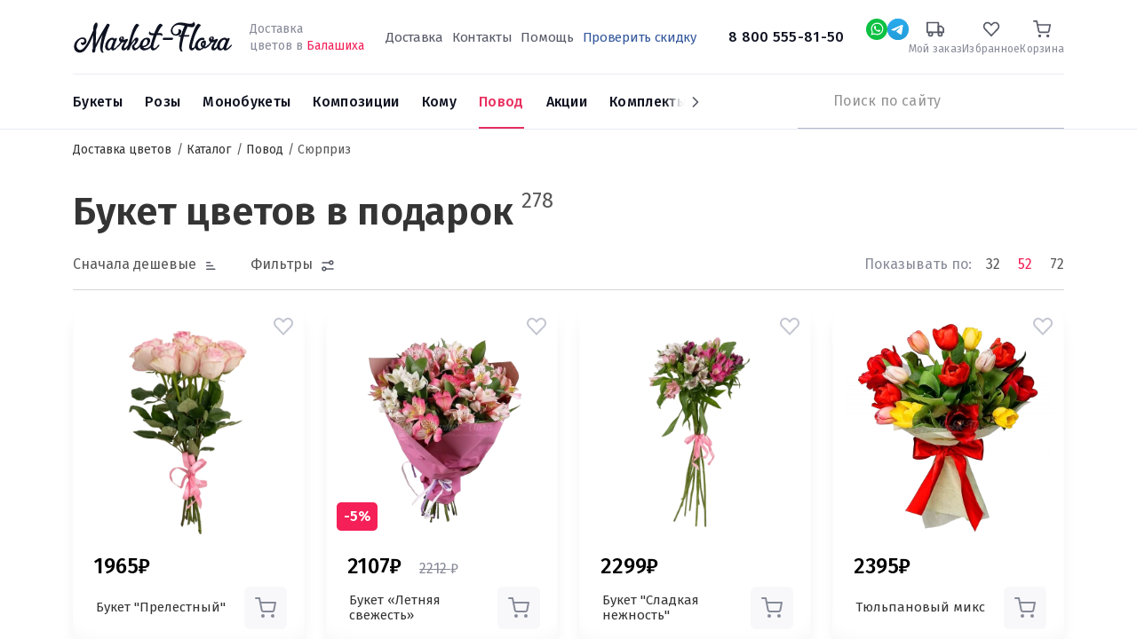

--- FILE ---
content_type: text/html; charset=UTF-8
request_url: https://balashikha.market-flora.ru/syurpriz
body_size: 25753
content:
<!DOCTYPE html><html lang="ru"><head> <meta charset="utf-8" /><meta content="qnBk5i9LTTCOg1x0Ts1H3PDyjuZQ59Mo2Tn1uP2M" name="csrf-token" /><meta content="width=device-width, initial-scale=1" name="viewport" /><meta content="IE=edge" http-equiv="X-UA-Compatible" /><meta name="og:type" content="website" /><meta name="og:url" content="https://balashikha.market-flora.ru/syurpriz" /><title>💐Букет цветов в подарок купить по низкой цене в Балашихе. Сделайте приятный сюрприз</title><meta name="description" content="Сделай сюрприз с помощью букета цветов 💐 по низкой цене через интернет-магазин Market-Flora. 🌹 Доставим букет цветов в подарок по низкой цене в Балашихе🌹" /><meta name="keywords" content="доставка цветов, интернет магазин цветов, недорого" /><script></script> <link href="https://balashikha.market-flora.ru/syurpriz?page=2" rel="next"/> <link rel="apple-touch-icon" sizes="180x180" href="https://balashikha.market-flora.ru/images/favicon.svg"> <link rel="icon" type="image/png" sizes="32x32" href="https://balashikha.market-flora.ru/images/favicon-32.svg"> <link rel="icon" type="image/png" sizes="16x16" href="https://balashikha.market-flora.ru/images/favicon-16.svg"> <meta property="og:title" content="💐Букет цветов в подарок купить по низкой цене в Балашихе. Сделайте приятный сюрприз"/> <meta property="og:description" content="Сделай сюрприз с помощью букета цветов 💐 по низкой цене через интернет-магазин Market-Flora. 🌹 Доставим букет цветов в подарок по низкой цене в Балашихе🌹"/> <meta property="og:image" content="balashikha.market-flora.ru/images/uploads/c852634c268382c7ae35e8a71867ad81.jpg"/> <script> document.addEventListener('DOMContentLoaded', function() { const link1 = document.createElement('link'), link2 = document.createElement('link'), link3 = document.createElement('link'); link1.rel = 'preconnect'; link2.rel = 'preconnect'; link3.rel = 'stylesheet'; link1.href = 'https://fonts.googleapis.com'; link2.href = 'https://fonts.gstatic.com'; link3.href = 'https://fonts.googleapis.com/css2?family=Fira+Sans:wght@300;400;500;600;700&display=swap'; link2.crossOrigin = ''; document.head.append(link1, link2, link3) }); </script> <link href="https://balashikha.market-flora.ru/css/vendor.css?t=772674072504d3c388cdf54395096be1" rel="stylesheet"/> <link href="https://balashikha.market-flora.ru/css/index.css?t=4ef83d7e835ec487e0f6ce6a52923afe" rel="stylesheet"/> <link href="https://balashikha.market-flora.ru/css/swiper.min.css?t=d43aadd972191a2eaa447568588c2329" rel="stylesheet"/> <link href="https://balashikha.market-flora.ru/css/ITB-Copyright/copyright.min.css?t=c52c3d9222f836948eb64ce2e1edef31" rel="stylesheet"/> <script type="text/javascript"> window.products = []; window.dataLayer = window.dataLayer || []; window.now = new Date(2026, 0, 21, 08, 32, 42); </script> <script type="text/javascript">var _tmr = window._tmr || (window._tmr = []);_tmr.push({id: "3316202", type: "pageView", start: (new Date()).getTime()});(function (d, w, id) { if (d.getElementById(id)) return; var ts = d.createElement("script"); ts.type = "text/javascript"; ts.async = true; ts.id = id; ts.src = "https://top-fwz1.mail.ru/js/code.js"; var f = function () {var s = d.getElementsByTagName("script")[0]; s.parentNode.insertBefore(ts, s);}; if (w.opera == "[object Opera]") { d.addEventListener("DOMContentLoaded", f, false); } else { f(); }})(document, window, "tmr-code");</script><noscript><div><img src="https://top-fwz1.mail.ru/counter?id=3316202;js=na" style="position:absolute;left:-9999px;" alt="Top.Mail.Ru" /></div></noscript> </head><body class=" category"><svg height=0 style="display: none;"> <g id="g-svg-cart"> <path d="M20 22C20.5523 22 21 21.5523 21 21C21 20.4477 20.5523 20 20 20C19.4477 20 19 20.4477 19 21C19 21.5523 19.4477 22 20 22Z" stroke-width="2" stroke-linecap="round" stroke-linejoin="round"></path> <path d="M9 22C9.55228 22 10 21.5523 10 21C10 20.4477 9.55228 20 9 20C8.44772 20 8 20.4477 8 21C8 21.5523 8.44772 22 9 22Z" stroke-width="2" stroke-linecap="round" stroke-linejoin="round"></path> <path d="M1 1H5L7.68 14.39C7.77144 14.8504 8.02191 15.264 8.38755 15.5583C8.75318 15.8526 9.2107 16.009 9.68 16H19.4C19.8693 16.009 20.3268 15.8526 20.6925 15.5583C21.0581 15.264 21.3086 14.8504 21.4 14.39L23 6H6" stroke-width="2" stroke-linecap="round" stroke-linejoin="round"></path> </g></svg> <div id="page-wrapper" class="page page-category"> <div class="cities-wrapper city-popup"> <noindex> <div class="cities-help"></div> <div class="cities-block"> <div class="block-close"></div> <div class="block-title">Выберите город</div> <input type="text" placeholder="Ваш город" name="city" class="city-filter"> <div class="cities" id="scroll-cities"> </div> </div> </noindex> </div> <div id="header"> <div class="head-wrap"> <div class="container"> <div id="header-top"> <div class="d-flex align-items-center"> <div class="d-flex align-items-center"> <a href="#mobile-menu" role="button" title="Меню" class="mobile-burger d-lg-none"></a> <a href="https://balashikha.market-flora.ru" id="logo"> <img alt="Логотип Market-Flora" src="https://balashikha.market-flora.ru/images/logo.svg" /> <span style="border: none;clip: rect(0 0 0 0);height: 1px;margin: -1px;overflow: hidden;padding: 0;position: absolute;width: 1px;">Доставка цветов Market-Flora</span> </a> <div class="d-none d-lg-inline-block delivery-line"> Доставка<br>цветов в <span class="change-city">Балашиха</span> </div> </div> <div class="d-none d-lg-block flex-grow-1 text-center"> <div class="d-none d-xl-inline-block"> <nav class="priority-menu"> <ul class="nav navbar-nav"> <li class=" "> <a rel=nofollow href="/delivery.html" > <span>Доставка</span> </a> </li> <li class=" "> <a rel=nofollow href="/kontakty.html" > <span>Контакты</span> </a> </li> <li class=" "> <a rel=nofollow href="/help" > <span>Помощь</span> </a> </li> <li class=" "> <a rel=nofollow href="coupon" > <span>Проверить скидку</span> </a> </li> </ul></nav> </div> <a href="tel:88005558150" class="phone"> 8 800 555-81-50 </a> </div> <div class="header__links"> <div class="social-wrap"><a rel="nofollow" title="Whatsapp" href="https://api.whatsapp.com/send?phone=+7 913 680-43-82" data-dynamic-values="79048228402:79048228402" data-dynamic-times="09:00-18:00" data-dynamic-pattern="https://api.whatsapp.com/send?phone={0}" target="_blank" class="social social-w-24 social-whatsapp dynamic-link"></a></div> <div class="social-wrap"><a rel="nofollow" title="Telegram" href="https://t.me/@daryuska28:@daryuska28" data-dynamic-values="@daryuska28:@daryuska28" data-dynamic-times="09:00-18:00" data-dynamic-pattern="https://t.me/{0}" target="_blank" class="social social-w-24 social-telegram dynamic-link"></a></div> <div class="d-lg-none"> <a href="tel:88005558150" title="Номер телефона"> <span class="wrap-image"> <svg xmlns="http://www.w3.org/2000/svg" width="24" height="24" viewBox="0 0 24 24" fill="none"> <path d="M12.8432 18.1568C14.5559 19.0188 16.5723 19.6404 18.9375 19.9063C19.5115 19.9709 20 19.511 20 18.9334V16.7808C20 16.3219 19.6877 15.9219 19.2425 15.8106L16.5493 15.1373C16.2085 15.0521 15.848 15.152 15.5996 15.4004L12.8432 18.1568ZM12.8432 18.1568C9.72749 16.5888 7.61705 14.225 6.24117 11.7588M6.24117 11.7588C4.93032 9.40926 4.28622 6.96674 4.07481 5.03084C4.01343 4.46884 4.46855 4 5.03389 4H7.1802C7.65688 4 8.06729 4.33646 8.16078 4.80388L8.89504 8.47521C8.96061 8.80307 8.85799 9.14201 8.62157 9.37843L6.24117 11.7588Z" stroke="#111827" stroke-width="2"/> <path d="M12.9541 7.09196C13.938 7.28321 14.8417 7.76573 15.5479 8.47693C16.2542 9.18812 16.7304 10.0952 16.9147 11.0803M13.0969 3.06714C15.0793 3.31055 16.9245 4.20652 18.3418 5.61392C19.759 7.02132 20.6679 8.86018 20.9251 10.8409" stroke="#111827" stroke-width="2" stroke-linecap="round" stroke-linejoin="round"/> </svg> </span> </a> </div> <div class="status-wrap"> <a rel="nofollow" title="Мой заказ" href="https://balashikha.market-flora.ru/catalog/check"> <span class="wrap-image"> <svg width="24" height="24" viewBox="0 0 24 24" fill="none" xmlns="http://www.w3.org/2000/svg"> <path d="M18.5 21C19.8807 21 21 19.8807 21 18.5C21 17.1193 19.8807 16 18.5 16C17.1193 16 16 17.1193 16 18.5C16 19.8807 17.1193 21 18.5 21Z" stroke-width="2" stroke-linecap="round" stroke-linejoin="round"/> <path d="M5.5 21C6.88071 21 8 19.8807 8 18.5C8 17.1193 6.88071 16 5.5 16C4.11929 16 3 17.1193 3 18.5C3 19.8807 4.11929 21 5.5 21Z" stroke-width="2" stroke-linecap="round" stroke-linejoin="round"/> <path d="M16 8H20L23 11V16H16V8Z" stroke-width="2" stroke-linecap="round" stroke-linejoin="round"/> <path d="M16 3H1V16H16V3Z" stroke-width="2" stroke-linecap="round" stroke-linejoin="round"/> </svg> </span> <span class="wrap-title">Мой заказ</span> </a> </div> <div class="favorite-wrap "> <a rel="nofollow" title="Избранное" href="https://balashikha.market-flora.ru/catalog/favorite"> <span class="wrap-image"> <svg width="24" height="24" viewBox="0 0 24 24" fill="none" xmlns="http://www.w3.org/2000/svg"> <path d="M20.5818 4.46029L20.5822 4.46063C21.0291 4.9263 21.3858 5.48142 21.6298 6.09529C21.8739 6.70922 22 7.3686 22 8.03541C22 8.70222 21.8739 9.3616 21.6298 9.97553C21.3858 10.5894 21.0291 11.1445 20.5822 11.6102L20.582 11.6104L19.4664 12.7732L11.9997 20.5556L4.53306 12.7732L3.41744 11.6104C2.5143 10.669 2 9.38378 2 8.03541C2 6.68703 2.5143 5.4018 3.41744 4.46046C4.31923 3.52054 5.53327 3.00059 6.78997 3.00059C8.04667 3.00059 9.26071 3.52054 10.1625 4.46046L11.2781 5.62326L11.9997 6.37537L12.7213 5.62326L13.8369 4.46046L13.8371 4.46029C14.2838 3.99449 14.8119 3.6273 15.3901 3.37758C15.9682 3.12791 16.5863 3 17.2095 3C17.8326 3 18.4507 3.12791 19.0288 3.37758C19.607 3.6273 20.1351 3.99449 20.5818 4.46029Z" stroke-width="2" stroke-linecap="round"/> </svg> <span class="counter" style="display: none;">0</span> </span> <span class="wrap-title">Избранное</span> </a> </div> <div class="cart-wrap"> <noindex> <a rel="nofollow" title="Корзина" class="" href="https://balashikha.market-flora.ru/cart"> <span class="wrap-image"> <svg width="24" height="24" viewBox="0 0 24 24" fill="none" xmlns="http://www.w3.org/2000/svg"> <path d="M20 22C20.5523 22 21 21.5523 21 21C21 20.4477 20.5523 20 20 20C19.4477 20 19 20.4477 19 21C19 21.5523 19.4477 22 20 22Z" stroke-width="2" stroke-linecap="round" stroke-linejoin="round"/> <path d="M9 22C9.55228 22 10 21.5523 10 21C10 20.4477 9.55228 20 9 20C8.44772 20 8 20.4477 8 21C8 21.5523 8.44772 22 9 22Z" stroke-width="2" stroke-linecap="round" stroke-linejoin="round"/> <path d="M1 1H5L7.68 14.39C7.77144 14.8504 8.02191 15.264 8.38755 15.5583C8.75318 15.8526 9.2107 16.009 9.68 16H19.4C19.8693 16.009 20.3268 15.8526 20.6925 15.5583C21.0581 15.264 21.3086 14.8504 21.4 14.39L23 6H6" stroke-width="2" stroke-linecap="round" stroke-linejoin="round"/> </svg> </span> <span class="wrap-title">Корзина</span></a> </noindex> </div> </div> </div> </div> </div></div><div class="menu-wrap"> <div class="container"> <div class="d-flex align-items-center justify-content-between position-relative"> <div class="sticky-wrapper order-lg-2"> <div class="sticky-content"> <a href="tel:88005558150" class="phone phone-sticky">8 800 555-81-50</a> <a rel="nofollow" role="button" title="Whatsapp" href="https://api.whatsapp.com/send?phone=+7 913 680-43-82" data-dynamic-values="79048228402:79048228402" data-dynamic-times="09:00-18:00" data-dynamic-pattern="https://api.whatsapp.com/send?phone={0}" target="_blank" class="social social-w-24 social-whatsapp dynamic-link"></a> <a rel="nofollow" role="button" title="Telegram" href="https://t.me/@daryuska28:@daryuska28" data-dynamic-values="@daryuska28:@daryuska28" data-dynamic-times="09:00-18:00" data-dynamic-pattern="https://t.me/{0}" target="_blank" class="social social-w-24 social-telegram dynamic-link"></a> <div class="cart-sticky-wrapper"> <a rel="nofollow" class="" href="https://balashikha.market-flora.ru/cart"> <span class="wrap-image"> <svg width="24" height="24" viewBox="0 0 24 24" fill="none" xmlns="http://www.w3.org/2000/svg"> <path d="M20 22C20.5523 22 21 21.5523 21 21C21 20.4477 20.5523 20 20 20C19.4477 20 19 20.4477 19 21C19 21.5523 19.4477 22 20 22Z" stroke-width="2" stroke-linecap="round" stroke-linejoin="round"/> <path d="M9 22C9.55228 22 10 21.5523 10 21C10 20.4477 9.55228 20 9 20C8.44772 20 8 20.4477 8 21C8 21.5523 8.44772 22 9 22Z" stroke-width="2" stroke-linecap="round" stroke-linejoin="round"/> <path d="M1 1H5L7.68 14.39C7.77144 14.8504 8.02191 15.264 8.38755 15.5583C8.75318 15.8526 9.2107 16.009 9.68 16H19.4C19.8693 16.009 20.3268 15.8526 20.6925 15.5583C21.0581 15.264 21.3086 14.8504 21.4 14.39L23 6H6" stroke-width="2" stroke-linecap="round" stroke-linejoin="round"/> </svg> </span> <span class="wrap-total">0р</span></a> </div> </div> </div> <div class="static-wrapper order-lg-2"> <div class="search-wrapper"> <a href="#mobile-search" title="Поиск" class="btn-search d-lg-none"></a> <div class="search-wrap"> <noindex> <form class="search-from" action="https://balashikha.market-flora.ru/search" method="get"> <input type="text" class="typeahead" name="filter[title]" autocomplete="off" placeholder="Поиск по сайту"/> <button type="submit" title="Искать"></button> </form> </noindex> </div> </div> </div> <div id="main-menu" class="order-lg-1"> <ul class="swiper-wrapper navigation"> <li data-id="112" class="swiper-slide nav-item dropdown"> <a class="link" href="/vse-bukety"><span>Букеты</span></a> <ul class="droppable has-dropdown column-count-4"> <li class="parent"> <a class="link" href="/vse-bukety"> <span>Все товары</span> </a> </li> <li data-id="112" class="dropdown"> <span class="link"><span>По цене</span></span> <ul class="droppable column-count-3"> <li data-id="244" > <a class="link" href="/bukety-do-2000-rubley"><span>Букеты до 2000 ₽</span></a> </li> <li data-id="244" > <a class="link" href="/bukety-2000-4000-rubley"><span>Букеты от 2000 до 4000 ₽</span></a> </li> <li data-id="244" > <a class="link" href="/bukety-4000-6000-rubley"><span>Букеты от 4000 ₽ до 6000 ₽</span></a> </li> <li data-id="244" > <a class="link" href="/bukety-ot-6000-rubley"><span>Букеты от 6000 ₽</span></a> </li> </ul> </li> <li data-id="112" class="dropdown"> <span class="link"><span>По составу</span></span> <ul class="droppable column-count-3"> <li data-id="245" > <a class="link" href="/bukety-iz-orhidey"><span>Орхидеи</span></a> </li> <li data-id="245" > <a class="link" href="/rozy"><span>Розы</span></a> </li> <li data-id="245" > <a class="link" href="/bukety-iz-alstromeriy"><span>Альстромерии</span></a> </li> <li data-id="245" > <a class="link" href="/gortenzii"><span>Гортензии</span></a> </li> <li data-id="245" > <a class="link" href="/bukety-iz-gerber"><span>Герберы</span></a> </li> <li data-id="245" > <a class="link" href="/bukety-iz-romashek"><span>Ромашки</span></a> </li> <li data-id="245" > <a class="link" href="/bukety-iz-irisov"><span>Ирисы</span></a> </li> <li data-id="245" > <a class="link" href="/bukety-s-evkaliptom"><span>Эвкалипт</span></a> </li> <li data-id="245" > <a class="link" href="/kustovye-hrizantemy"><span>Кустовые хризантемы</span></a> </li> </ul> </li> <li data-id="112" class="dropdown"> <span class="link empty"><span>&nbsp;</span></span> <ul class="droppable column-count-3"> <li data-id="247" > <a class="link" href="/bukety-s-gipsofiloy"><span>Гипсофила</span></a> </li> <li data-id="247" > <a class="link" href="/bukety-iz-liliy"><span>Лилии</span></a> </li> <li data-id="247" > <a class="link" href="/bukety-iz-gvozdik"><span>Гвоздики</span></a> </li> <li data-id="247" > <a class="link" href="/bukety-iz-tyulpanov"><span>Тюльпаны</span></a> </li> <li data-id="247" > <a class="link" href="/bukety-iz-liziantusov"><span>Эустома</span></a> </li> <li data-id="247" > <a class="link" href="/bukety-so-staticey"><span>Статица</span></a> </li> <li data-id="247" > <a class="link" href="/bukety-iz-hrizantem"><span>Хризантемы</span></a> </li> <li data-id="247" > <a class="link" href="/bukety-iz-freziy"><span>Фрезии</span></a> </li> <li data-id="247" > <a class="link" href="/belye-hrizantemy"><span>Белые хризантемы</span></a> </li> </ul> </li> <li data-id="112" class="dropdown"> <span class="link"><span>По типу</span></span> <ul class="droppable column-count-3"> <li data-id="246" > <a class="link" href="/lugovye-bukety"><span>Луговые букеты</span></a> </li> <li data-id="246" > <a class="link" href="/roskoshnye-bukety"><span>Роскошные букеты</span></a> </li> <li data-id="246" > <a class="link" href="/kombinirovannye-bukety"><span>Сборные букеты</span></a> </li> <li data-id="246" > <a class="link" href="/nedorogie-bukety"><span>Недорогие букеты</span></a> </li> <li data-id="246" > <a class="link" href="/stilnye-bukety"><span>Стильные букеты</span></a> </li> </ul> </li> </ul> </li> <li data-id="121" class="swiper-slide nav-item dropdown"> <a class="link" href="/rozy"><span>Розы</span></a> <ul class="droppable has-dropdown column-count-4"> <li class="parent"> <a class="link" href="/rozy"> <span>Все товары</span> </a> </li> <li data-id="121" class="dropdown"> <span class="link"><span>По количеству</span></span> <ul class="droppable column-count-3"> <li data-id="248" > <a class="link" href="/11-roz"><span>11 роз</span></a> </li> <li data-id="248" > <a class="link" href="/15-roz"><span>15 роз</span></a> </li> <li data-id="248" > <a class="link" href="/buket-iz-21-rozy"><span>21 роза</span></a> </li> <li data-id="248" > <a class="link" href="/buket-iz-25-roz"><span>25 роз</span></a> </li> <li data-id="248" > <a class="link" href="/51-roza"><span>51 роза</span></a> </li> <li data-id="248" > <a class="link" href="/101-roza"><span>101 розы</span></a> </li> </ul> </li> <li data-id="121" class="dropdown"> <span class="link"><span>По цвету</span></span> <ul class="droppable column-count-3"> <li data-id="249" > <a class="link" href="/krasnye-rozy"><span>Красные розы</span></a> </li> <li data-id="249" > <a class="link" href="/belye-rozy"><span>Белые розы</span></a> </li> <li data-id="249" > <a class="link" href="/rozovye-rozy"><span>Розовые розы</span></a> </li> <li data-id="249" > <a class="link" href="/zheltye-rozy"><span>Жёлтые розы</span></a> </li> </ul> </li> <li data-id="121" class="dropdown"> <span class="link"><span>По сорту</span></span> <ul class="droppable column-count-3"> <li data-id="250" > <a class="link" href="/bukety-iz-kustovykh-roz"><span>Кустовые розы</span></a> </li> <li data-id="250" > <a class="link" href="/bukety-iz-pionovidnykh-roz"><span>Пионовидные розы</span></a> </li> <li data-id="250" > <a class="link" href="/ekvadorskie-rozy"><span>Эквадорские розы</span></a> </li> <li data-id="250" > <a class="link" href="/bukety-iz-keniyskikh-roz"><span>Кенийские розы</span></a> </li> </ul> </li> <li data-id="121" class="dropdown"> <span class="link"><span>По типу</span></span> <ul class="droppable column-count-3"> <li data-id="251" > <a class="link" href="/bukety-iz-roz-v-korzine"><span>В корзинах</span></a> </li> <li data-id="251" > <a class="link" href="/bukety-iz-roz-v-korobke"><span>В коробках</span></a> </li> </ul> </li> </ul> </li> <li data-id="184" class="swiper-slide nav-item dropdown"> <a class="link" href="/monobuketi"><span>Монобукеты</span></a> <ul class="droppable column-count-3"> <li class="parent"> <a class="link" href="/monobuketi"> <span>Все товары</span> </a> </li> <li data-id="184" > <a class="link" href="/gerbera"><span>Герберы</span></a> </li> <li data-id="184" > <a class="link" href="/alstromeriya"><span>Альстромерии</span></a> </li> <li data-id="184" > <a class="link" href="/orhideya"><span>Орхидеи</span></a> </li> <li data-id="184" > <a class="link" href="/iris"><span>Ирисы</span></a> </li> <li data-id="184" > <a class="link" href="/tyulpan"><span>Тюльпаны</span></a> </li> <li data-id="184" > <a class="link" href="/romashka"><span>Ромашки</span></a> </li> <li data-id="184" > <a class="link" href="/liliya"><span>Лилии</span></a> </li> <li data-id="184" > <a class="link" href="/gvozdika"><span>Гвоздики</span></a> </li> <li data-id="184" > <a class="link" href="/liziantus"><span>Эустома</span></a> </li> <li data-id="184" > <a class="link" href="/roza-poshtuchno"><span>Розы поштучно</span></a> </li> <li data-id="184" > <a class="link" href="/hrizantema"><span>Хризантемы</span></a> </li> </ul> </li> <li data-id="8" class="swiper-slide kompozicii nav-item dropdown"> <a class="link" href="/kompozicii"><span>Композиции</span></a> <ul class="droppable column-count-3"> <li class="parent"> <a class="link" href="/kompozicii"> <span>Все товары</span> </a> </li> <li data-id="8" > <a class="link" href="/V-korobkah"><span>Цветы в коробках</span></a> </li> <li data-id="8" > <a class="link" href="/v-korzinah"><span>Корзины с цветами</span></a> </li> </ul> </li> <li data-id="10" class="swiper-slide nav-item dropdown"> <a class="link" href="/komu"><span>Кому</span></a> <ul class="droppable column-count-3"> <li class="parent"> <a class="link" href="/komu"> <span>Все товары</span> </a> </li> <li data-id="10" > <a class="link" href="/babushke"><span>Бабушке</span></a> </li> <li data-id="10" > <a class="link" href="/kollege"><span>Коллеге</span></a> </li> <li data-id="10" > <a class="link" href="/muzhchine"><span>Мужчине</span></a> </li> <li data-id="10" > <a class="link" href="/podruge"><span>Подруге</span></a> </li> <li data-id="10" > <a class="link" href="/rebenku"><span>Ребёнку</span></a> </li> <li data-id="10" > <a class="link" href="/zhene"><span>Жене</span></a> </li> <li data-id="10" > <a class="link" href="/devushke"><span>Девушке</span></a> </li> <li data-id="10" > <a class="link" href="/svadba"><span>Невесте</span></a> </li> <li data-id="10" > <a class="link" href="/mame"><span>Маме</span></a> </li> </ul> </li> <li data-id="9" class="swiper-slide nav-item dropdown"> <a class="link" href="/bukety-po-sluchayu"><span>Повод</span></a> <ul class="droppable column-count-3"> <li class="parent"> <a class="link" href="/bukety-po-sluchayu"> <span>Все товары</span> </a> </li> <li data-id="9" > <a class="link" href="/rozhdenie-rebenka"><span>Рождение ребенка</span></a> </li> <li data-id="9" class="Новогодние букеты"> <a class="link" href="/novyy-god"><span>Новый год</span></a> </li> <li data-id="9" > <a class="link" href="/bukety-na-1-sentyabrya"><span>1 сентября</span></a> </li> <li data-id="9" > <a class="link" href="/svadba"><span>Свадьба</span></a> </li> <li data-id="9" > <a class="link" href="/vypusknoy"><span>Выпускной вечер</span></a> </li> <li data-id="9" > <a class="link" href="/korporativnye-pozdravleniya"><span>Корпоративные поздравления</span></a> </li> <li data-id="9" > <a class="link" href="/den-uchitelya"><span>День учителя</span></a> </li> <li data-id="9" > <a class="link" href="/izvineniya"><span>Извинения</span></a> </li> <li data-id="9" class="current"> <a class="link" href="/syurpriz"><span>Сюрприз</span></a> </li> <li data-id="9" > <a class="link" href="/14-fevralya"><span>14 февраля</span></a> </li> <li data-id="9" > <a class="link" href="/den-rozhdeniya"><span>День рождения</span></a> </li> <li data-id="9" > <a class="link" href="/8-marta"><span>8 марта</span></a> </li> </ul> </li> <li data-id="181" class="swiper-slide"> <a class="link" href="/sale"><span>Акции</span></a> </li> <li data-id="182" class="swiper-slide"> <a class="link" href="/combinations"><span>Комплекты</span></a> </li> </ul><div class="menu-next"></div> </div> </div> </div></div> </div> <div id="site-content" > <div id="catalog"> <div class="container"> <div class="d-md-none page-back"></div> <div> <ul class="site-breadcrumb" itemscope itemtype="https://schema.org/BreadcrumbList"> <li itemprop="itemListElement" itemscope itemtype="https://schema.org/ListItem"> <a href="https://balashikha.market-flora.ru" itemprop="item" > <span itemprop="name">Доставка цветов</span> </a> <meta itemprop="position" content="1" /> </li> <li itemprop="itemListElement" itemscope itemtype="https://schema.org/ListItem"> <a href="/vse-bukety" itemprop="item" > <span itemprop="name">Каталог</span> </a> <meta itemprop="position" content="2" /> </li> <li itemprop="itemListElement" itemscope itemtype="https://schema.org/ListItem"> <a href="/bukety-po-sluchayu" itemprop="item" > <span itemprop="name">Повод</span> </a> <meta itemprop="position" content="3" /> </li> <li> <span>Сюрприз</span> </li> </ul> </div> <div class="page-head"> <h1>Букет цветов в подарок</h1><div class="category-count">278</div> </div> <div class="section-filter d-none d-xl-block"> <form action="https://balashikha.market-flora.ru/syurpriz" method="post" id="category-filter" class=""> <div class="filter-controls"> <div class="filter-controls--item"> <div class="filter-control filter-sort"> <div class="filter-sort--head"> <div class="filter-control--text filter-sort--current-value-text">Сортировка</div> </div> <div class="filter-sort--values"> <label class="filter-sort--value filter-sort--value_price.asc"> <input class="filter-sort--value-input" type="radio" name="filter[sort]" value="price.asc" checked> <span class="filter-sort--value-text">Сначала дешевые</span> </label> <label class="filter-sort--value filter-sort--value_price.desc"> <input class="filter-sort--value-input" type="radio" name="filter[sort]" value="price.desc" > <span class="filter-sort--value-text">Сначала дорогие</span> </label> <label class="filter-sort--value filter-sort--value_counter.desc"> <input class="filter-sort--value-input" type="radio" name="filter[sort]" value="counter.desc" > <span class="filter-sort--value-text">Популярные</span> </label> <label class="filter-sort--value filter-sort--value_sale.desc"> <input class="filter-sort--value-input" type="radio" name="filter[sort]" value="sale.desc" > <span class="filter-sort--value-text">Скидки</span> </label> </div> </div> </div> <div class="filter-controls--item"> <div class="filter-control filter-filter-switch"> <div class="filter-control--text filter-filter-switch--current-value">Фильтры</div> <span class="filter-filter-switch--counter">0</span> </div> </div> <div class="filter-controls--aggregate"></div> <div class="filter-controls--item"> <div class="page-limit"> <div class="page-limit--text">Показывать по:</div> <div class="page-limit--values"> <label class="page-limit--value"> <input class="page-limit--value-input" type="radio" name="filter[per_page]" value="32" > <span class="page-limit--value-text">32</span> </label> <label class="page-limit--value"> <input class="page-limit--value-input" type="radio" name="filter[per_page]" value="52" checked> <span class="page-limit--value-text">52</span> </label> <label class="page-limit--value"> <input class="page-limit--value-input" type="radio" name="filter[per_page]" value="72" > <span class="page-limit--value-text">72</span> </label> </div> </div> </div> </div> <hr> <div class="filters filters_desktop"> <div class="filters--wrapper"> <div class="filter"> <div class="filter--title">Цена</div> <div class="filter--content filter-price"> <div class="c-ui-from-to-slider "> <div class="c-ui-from-to-slider--inputs"> <div class="c-ui-from-to-slider--input-wrapper"> <label for="price-min" class="c-ui-from-to-slider--prefix ">от</label> <input class="c-ui-from-to-slider--input c-ui-from-to-slider--input-min " type="text" aria-label="От" name="filter[price][from]" id="price-min" /> </div> <div class="c-ui-from-to-slider--input-wrapper"> <label for="price-max" class="c-ui-from-to-slider--prefix ">до</label> <input class="c-ui-from-to-slider--input c-ui-from-to-slider--input-max " type="text" aria-label="До" name="filter[price][to]" id="price-max" /> </div> </div> <div class="c-ui-from-to-slider--slider-wrapper"> <div class="c-ui-from-to-slider--slider c-ui-slider" data-min-target="#price-min" data-max-target="#price-max" data-step="10" data-min-default="2390" data-max-default="35550.00" data-min="2390" data-max="35550.00"></div> </div></div> </div></div> <div class="filter"> <div class="filter--title">Количество цветков</div> <div class="filter--content filter-count"> <div class="c-ui-from-to-slider "> <div class="c-ui-from-to-slider--inputs"> <div class="c-ui-from-to-slider--input-wrapper"> <label for="count-min" class="c-ui-from-to-slider--prefix ">от</label> <input class="c-ui-from-to-slider--input c-ui-from-to-slider--input-min " type="text" aria-label="От" name="filter[count][from]" id="count-min" /> </div> <div class="c-ui-from-to-slider--input-wrapper"> <label for="count-max" class="c-ui-from-to-slider--prefix ">до</label> <input class="c-ui-from-to-slider--input c-ui-from-to-slider--input-max " type="text" aria-label="До" name="filter[count][to]" id="count-max" /> </div> </div> <div class="c-ui-from-to-slider--slider-wrapper"> <div class="c-ui-from-to-slider--slider c-ui-slider" data-min-target="#count-min" data-max-target="#count-max" data-step="1" data-min-default="3" data-max-default="101" data-min="3" data-max="101"></div> </div></div> </div></div> <div class="filter"> <div class="filter--title">Цвет</div> <div class="filter--content filter-color"> <ul class="filter-color--selectors c-ui-color-selector"> <li> <input id="color-ffffff" type="checkbox" name="filter[colors][]" value="Белый" class="c-ui-color-selector--item" > <label class="c-ui-color-selector--item-indicator" for="color-ffffff" data-color="#ffffff"></label> </li> <li> <input id="color-dc143c" type="checkbox" name="filter[colors][]" value="Бордовый" class="c-ui-color-selector--item" > <label class="c-ui-color-selector--item-indicator" for="color-dc143c" data-color="#dc143c"></label> </li> <li> <input id="color-00BFFF" type="checkbox" name="filter[colors][]" value="Голубой" class="c-ui-color-selector--item" > <label class="c-ui-color-selector--item-indicator" for="color-00BFFF" data-color="#00BFFF"></label> </li> <li> <input id="color-FFFF00" type="checkbox" name="filter[colors][]" value="Желтый" class="c-ui-color-selector--item" > <label class="c-ui-color-selector--item-indicator" for="color-FFFF00" data-color="#FFFF00"></label> </li> <li> <input id="color-00FF00" type="checkbox" name="filter[colors][]" value="Зелёный" class="c-ui-color-selector--item" > <label class="c-ui-color-selector--item-indicator" for="color-00FF00" data-color="#00FF00"></label> </li> <li> <input id="color-FF0000" type="checkbox" name="filter[colors][]" value="Красный" class="c-ui-color-selector--item" > <label class="c-ui-color-selector--item-indicator" for="color-FF0000" data-color="#FF0000"></label> </li> <li> <input id="color-FFFDD0" type="checkbox" name="filter[colors][]" value="Кремовый" class="c-ui-color-selector--item" > <label class="c-ui-color-selector--item-indicator" for="color-FFFDD0" data-color="#FFFDD0"></label> </li> <li> <input id="color-" type="checkbox" name="filter[colors][]" value="Микс" class="c-ui-color-selector--item" > <label class="c-ui-color-selector--item-indicator" for="color-" data-color="#"></label> </li> <li> <input id="color-ffa500" type="checkbox" name="filter[colors][]" value="Оранжевый" class="c-ui-color-selector--item" > <label class="c-ui-color-selector--item-indicator" for="color-ffa500" data-color="#ffa500"></label> </li> <li> <input id="color-ffc0cb" type="checkbox" name="filter[colors][]" value="Розовый" class="c-ui-color-selector--item" > <label class="c-ui-color-selector--item-indicator" for="color-ffc0cb" data-color="#ffc0cb"></label> </li> <li> <input id="color-c8a2c8" type="checkbox" name="filter[colors][]" value="Сиреневый" class="c-ui-color-selector--item" > <label class="c-ui-color-selector--item-indicator" for="color-c8a2c8" data-color="#c8a2c8"></label> </li> <li> <input id="color-8b00ff" type="checkbox" name="filter[colors][]" value="Фиолетовый" class="c-ui-color-selector--item" > <label class="c-ui-color-selector--item-indicator" for="color-8b00ff" data-color="#8b00ff"></label> </li> </ul> </div> </div> <div class="filter"> <div class="filter--title">Состав</div> <div class="filter--content filter-compound"> <div class="c-ui-dropdown-toggle--wrapper w-100"> <div class="c-ui-dropdown-toggle" data-target="#filter-compound" > <input class="c-ui-dropdown-toggle--input" type="text" placeholder="Выберите цветок" value="" readonly > <a role="button" title="Выпадающий список" href="#" class="c-ui-dropdown-toggle--button"></a> </div></div><div class="c-ui-dropdown-container"> <div id="filter-compound" class="c-ui-dropdown--wrapper" > <div class="c-ui-dropdown" > <div class="c-ui-dropdown--head"> <input class="c-ui-dropdown--input" type="text" placeholder="Поиск" > </div> <div class="c-ui-dropdown--content"> <div class="c-ui-dropdown--items-plug"> Ничего не найдено </div> <ul class="c-ui-dropdown--items simplebar"> <li class="c-ui-dropdown--item"> <label class="c-ui-dropdown--item-content" id="filter-flowers-3" > <span class="c-ui-checkbox "> <input class="c-ui-checkbox--input " type="checkbox" name="filter[flowers][3]" value="Альстромерия" > <span class="c-ui-checkbox--mark"></span> <span class="c-ui-checkbox--text c-ui-dropdown--item-filter-value">Альстромерия</span></span> </label></li> <li class="c-ui-dropdown--item"> <label class="c-ui-dropdown--item-content" id="filter-flowers-191" > <span class="c-ui-checkbox "> <input class="c-ui-checkbox--input " type="checkbox" name="filter[flowers][191]" value="Астер" > <span class="c-ui-checkbox--mark"></span> <span class="c-ui-checkbox--text c-ui-dropdown--item-filter-value">Астер</span></span> </label></li> <li class="c-ui-dropdown--item"> <label class="c-ui-dropdown--item-content" id="filter-flowers-11" > <span class="c-ui-checkbox "> <input class="c-ui-checkbox--input " type="checkbox" name="filter[flowers][11]" value="Брассика" > <span class="c-ui-checkbox--mark"></span> <span class="c-ui-checkbox--text c-ui-dropdown--item-filter-value">Брассика</span></span> </label></li> <li class="c-ui-dropdown--item"> <label class="c-ui-dropdown--item-content" id="filter-flowers-16" > <span class="c-ui-checkbox "> <input class="c-ui-checkbox--input " type="checkbox" name="filter[flowers][16]" value="Гвоздика" > <span class="c-ui-checkbox--mark"></span> <span class="c-ui-checkbox--text c-ui-dropdown--item-filter-value">Гвоздика</span></span> </label></li> <li class="c-ui-dropdown--item"> <label class="c-ui-dropdown--item-content" id="filter-flowers-187" > <span class="c-ui-checkbox "> <input class="c-ui-checkbox--input " type="checkbox" name="filter[flowers][187]" value="Гвоздика кустовая" > <span class="c-ui-checkbox--mark"></span> <span class="c-ui-checkbox--text c-ui-dropdown--item-filter-value">Гвоздика кустовая</span></span> </label></li> <li class="c-ui-dropdown--item"> <label class="c-ui-dropdown--item-content" id="filter-flowers-17" > <span class="c-ui-checkbox "> <input class="c-ui-checkbox--input " type="checkbox" name="filter[flowers][17]" value="Гербера" > <span class="c-ui-checkbox--mark"></span> <span class="c-ui-checkbox--text c-ui-dropdown--item-filter-value">Гербера</span></span> </label></li> <li class="c-ui-dropdown--item"> <label class="c-ui-dropdown--item-content" id="filter-flowers-18" > <span class="c-ui-checkbox "> <input class="c-ui-checkbox--input " type="checkbox" name="filter[flowers][18]" value="Гиацинт" > <span class="c-ui-checkbox--mark"></span> <span class="c-ui-checkbox--text c-ui-dropdown--item-filter-value">Гиацинт</span></span> </label></li> <li class="c-ui-dropdown--item"> <label class="c-ui-dropdown--item-content" id="filter-flowers-22" > <span class="c-ui-checkbox "> <input class="c-ui-checkbox--input " type="checkbox" name="filter[flowers][22]" value="Гипсофила" > <span class="c-ui-checkbox--mark"></span> <span class="c-ui-checkbox--text c-ui-dropdown--item-filter-value">Гипсофила</span></span> </label></li> <li class="c-ui-dropdown--item"> <label class="c-ui-dropdown--item-content" id="filter-flowers-21" > <span class="c-ui-checkbox "> <input class="c-ui-checkbox--input " type="checkbox" name="filter[flowers][21]" value="Гортензия" > <span class="c-ui-checkbox--mark"></span> <span class="c-ui-checkbox--text c-ui-dropdown--item-filter-value">Гортензия</span></span> </label></li> <li class="c-ui-dropdown--item"> <label class="c-ui-dropdown--item-content" id="filter-flowers-25" > <span class="c-ui-checkbox "> <input class="c-ui-checkbox--input " type="checkbox" name="filter[flowers][25]" value="Ирис" > <span class="c-ui-checkbox--mark"></span> <span class="c-ui-checkbox--text c-ui-dropdown--item-filter-value">Ирис</span></span> </label></li> <li class="c-ui-dropdown--item"> <label class="c-ui-dropdown--item-content" id="filter-flowers-26" > <span class="c-ui-checkbox "> <input class="c-ui-checkbox--input " type="checkbox" name="filter[flowers][26]" value="Калла" > <span class="c-ui-checkbox--mark"></span> <span class="c-ui-checkbox--text c-ui-dropdown--item-filter-value">Калла</span></span> </label></li> <li class="c-ui-dropdown--item"> <label class="c-ui-dropdown--item-content" id="filter-flowers-186" > <span class="c-ui-checkbox "> <input class="c-ui-checkbox--input " type="checkbox" name="filter[flowers][186]" value="Кустовая пионовидная роза" > <span class="c-ui-checkbox--mark"></span> <span class="c-ui-checkbox--text c-ui-dropdown--item-filter-value">Кустовая пионовидная роза</span></span> </label></li> <li class="c-ui-dropdown--item"> <label class="c-ui-dropdown--item-content" id="filter-flowers-31" > <span class="c-ui-checkbox "> <input class="c-ui-checkbox--input " type="checkbox" name="filter[flowers][31]" value="Лилия" > <span class="c-ui-checkbox--mark"></span> <span class="c-ui-checkbox--text c-ui-dropdown--item-filter-value">Лилия</span></span> </label></li> <li class="c-ui-dropdown--item"> <label class="c-ui-dropdown--item-content" id="filter-flowers-195" > <span class="c-ui-checkbox "> <input class="c-ui-checkbox--input " type="checkbox" name="filter[flowers][195]" value="Матиола" > <span class="c-ui-checkbox--mark"></span> <span class="c-ui-checkbox--text c-ui-dropdown--item-filter-value">Матиола</span></span> </label></li> <li class="c-ui-dropdown--item"> <label class="c-ui-dropdown--item-content" id="filter-flowers-33" > <span class="c-ui-checkbox "> <input class="c-ui-checkbox--input " type="checkbox" name="filter[flowers][33]" value="Орхидея" > <span class="c-ui-checkbox--mark"></span> <span class="c-ui-checkbox--text c-ui-dropdown--item-filter-value">Орхидея</span></span> </label></li> <li class="c-ui-dropdown--item"> <label class="c-ui-dropdown--item-content" id="filter-flowers-36" > <span class="c-ui-checkbox "> <input class="c-ui-checkbox--input " type="checkbox" name="filter[flowers][36]" value="Пионовидная роза" > <span class="c-ui-checkbox--mark"></span> <span class="c-ui-checkbox--text c-ui-dropdown--item-filter-value">Пионовидная роза</span></span> </label></li> <li class="c-ui-dropdown--item"> <label class="c-ui-dropdown--item-content" id="filter-flowers-38" > <span class="c-ui-checkbox "> <input class="c-ui-checkbox--input " type="checkbox" name="filter[flowers][38]" value="Пионы" > <span class="c-ui-checkbox--mark"></span> <span class="c-ui-checkbox--text c-ui-dropdown--item-filter-value">Пионы</span></span> </label></li> <li class="c-ui-dropdown--item"> <label class="c-ui-dropdown--item-content" id="filter-flowers-41" > <span class="c-ui-checkbox "> <input class="c-ui-checkbox--input " type="checkbox" name="filter[flowers][41]" value="Подсолнух" > <span class="c-ui-checkbox--mark"></span> <span class="c-ui-checkbox--text c-ui-dropdown--item-filter-value">Подсолнух</span></span> </label></li> <li class="c-ui-dropdown--item"> <label class="c-ui-dropdown--item-content" id="filter-flowers-44" > <span class="c-ui-checkbox "> <input class="c-ui-checkbox--input " type="checkbox" name="filter[flowers][44]" value="Роза 50 см" > <span class="c-ui-checkbox--mark"></span> <span class="c-ui-checkbox--text c-ui-dropdown--item-filter-value">Роза 50 см</span></span> </label></li> <li class="c-ui-dropdown--item"> <label class="c-ui-dropdown--item-content" id="filter-flowers-45" > <span class="c-ui-checkbox "> <input class="c-ui-checkbox--input " type="checkbox" name="filter[flowers][45]" value="Роза 60 см" > <span class="c-ui-checkbox--mark"></span> <span class="c-ui-checkbox--text c-ui-dropdown--item-filter-value">Роза 60 см</span></span> </label></li> <li class="c-ui-dropdown--item"> <label class="c-ui-dropdown--item-content" id="filter-flowers-46" > <span class="c-ui-checkbox "> <input class="c-ui-checkbox--input " type="checkbox" name="filter[flowers][46]" value="Роза 70 см" > <span class="c-ui-checkbox--mark"></span> <span class="c-ui-checkbox--text c-ui-dropdown--item-filter-value">Роза 70 см</span></span> </label></li> <li class="c-ui-dropdown--item"> <label class="c-ui-dropdown--item-content" id="filter-flowers-47" > <span class="c-ui-checkbox "> <input class="c-ui-checkbox--input " type="checkbox" name="filter[flowers][47]" value="Роза 80 см" > <span class="c-ui-checkbox--mark"></span> <span class="c-ui-checkbox--text c-ui-dropdown--item-filter-value">Роза 80 см</span></span> </label></li> <li class="c-ui-dropdown--item"> <label class="c-ui-dropdown--item-content" id="filter-flowers-48" > <span class="c-ui-checkbox "> <input class="c-ui-checkbox--input " type="checkbox" name="filter[flowers][48]" value="Роза 90 см" > <span class="c-ui-checkbox--mark"></span> <span class="c-ui-checkbox--text c-ui-dropdown--item-filter-value">Роза 90 см</span></span> </label></li> <li class="c-ui-dropdown--item"> <label class="c-ui-dropdown--item-content" id="filter-flowers-180" > <span class="c-ui-checkbox "> <input class="c-ui-checkbox--input " type="checkbox" name="filter[flowers][180]" value="Роза Кенийская 40 см" > <span class="c-ui-checkbox--mark"></span> <span class="c-ui-checkbox--text c-ui-dropdown--item-filter-value">Роза Кенийская 40 см</span></span> </label></li> <li class="c-ui-dropdown--item"> <label class="c-ui-dropdown--item-content" id="filter-flowers-122" > <span class="c-ui-checkbox "> <input class="c-ui-checkbox--input " type="checkbox" name="filter[flowers][122]" value="Роза Кенийская 50 см" > <span class="c-ui-checkbox--mark"></span> <span class="c-ui-checkbox--text c-ui-dropdown--item-filter-value">Роза Кенийская 50 см</span></span> </label></li> <li class="c-ui-dropdown--item"> <label class="c-ui-dropdown--item-content" id="filter-flowers-49" > <span class="c-ui-checkbox "> <input class="c-ui-checkbox--input " type="checkbox" name="filter[flowers][49]" value="Роза кустовая 50 см" > <span class="c-ui-checkbox--mark"></span> <span class="c-ui-checkbox--text c-ui-dropdown--item-filter-value">Роза кустовая 50 см</span></span> </label></li> <li class="c-ui-dropdown--item"> <label class="c-ui-dropdown--item-content" id="filter-flowers-57" > <span class="c-ui-checkbox "> <input class="c-ui-checkbox--input " type="checkbox" name="filter[flowers][57]" value="Ромашка" > <span class="c-ui-checkbox--mark"></span> <span class="c-ui-checkbox--text c-ui-dropdown--item-filter-value">Ромашка</span></span> </label></li> <li class="c-ui-dropdown--item"> <label class="c-ui-dropdown--item-content" id="filter-flowers-55" > <span class="c-ui-checkbox "> <input class="c-ui-checkbox--input " type="checkbox" name="filter[flowers][55]" value="Статица" > <span class="c-ui-checkbox--mark"></span> <span class="c-ui-checkbox--text c-ui-dropdown--item-filter-value">Статица</span></span> </label></li> <li class="c-ui-dropdown--item"> <label class="c-ui-dropdown--item-content" id="filter-flowers-58" > <span class="c-ui-checkbox "> <input class="c-ui-checkbox--input " type="checkbox" name="filter[flowers][58]" value="Тюльпаны" > <span class="c-ui-checkbox--mark"></span> <span class="c-ui-checkbox--text c-ui-dropdown--item-filter-value">Тюльпаны</span></span> </label></li> <li class="c-ui-dropdown--item"> <label class="c-ui-dropdown--item-content" id="filter-flowers-60" > <span class="c-ui-checkbox "> <input class="c-ui-checkbox--input " type="checkbox" name="filter[flowers][60]" value="Фрезия" > <span class="c-ui-checkbox--mark"></span> <span class="c-ui-checkbox--text c-ui-dropdown--item-filter-value">Фрезия</span></span> </label></li> <li class="c-ui-dropdown--item"> <label class="c-ui-dropdown--item-content" id="filter-flowers-61" > <span class="c-ui-checkbox "> <input class="c-ui-checkbox--input " type="checkbox" name="filter[flowers][61]" value="Хамелациум" > <span class="c-ui-checkbox--mark"></span> <span class="c-ui-checkbox--text c-ui-dropdown--item-filter-value">Хамелациум</span></span> </label></li> <li class="c-ui-dropdown--item"> <label class="c-ui-dropdown--item-content" id="filter-flowers-65" > <span class="c-ui-checkbox "> <input class="c-ui-checkbox--input " type="checkbox" name="filter[flowers][65]" value="Хризантема &quot;Сантини&quot;" > <span class="c-ui-checkbox--mark"></span> <span class="c-ui-checkbox--text c-ui-dropdown--item-filter-value">Хризантема &quot;Сантини&quot;</span></span> </label></li> <li class="c-ui-dropdown--item"> <label class="c-ui-dropdown--item-content" id="filter-flowers-66" > <span class="c-ui-checkbox "> <input class="c-ui-checkbox--input " type="checkbox" name="filter[flowers][66]" value="Хризантема &quot;Филин Грин&quot;" > <span class="c-ui-checkbox--mark"></span> <span class="c-ui-checkbox--text c-ui-dropdown--item-filter-value">Хризантема &quot;Филин Грин&quot;</span></span> </label></li> <li class="c-ui-dropdown--item"> <label class="c-ui-dropdown--item-content" id="filter-flowers-63" > <span class="c-ui-checkbox "> <input class="c-ui-checkbox--input " type="checkbox" name="filter[flowers][63]" value="Хризантема кустовая" > <span class="c-ui-checkbox--mark"></span> <span class="c-ui-checkbox--text c-ui-dropdown--item-filter-value">Хризантема кустовая</span></span> </label></li> <li class="c-ui-dropdown--item"> <label class="c-ui-dropdown--item-content" id="filter-flowers-173" > <span class="c-ui-checkbox "> <input class="c-ui-checkbox--input " type="checkbox" name="filter[flowers][173]" value="Хризантема кустовая &quot;Бакарди&quot;" > <span class="c-ui-checkbox--mark"></span> <span class="c-ui-checkbox--text c-ui-dropdown--item-filter-value">Хризантема кустовая &quot;Бакарди&quot;</span></span> </label></li> <li class="c-ui-dropdown--item"> <label class="c-ui-dropdown--item-content" id="filter-flowers-64" > <span class="c-ui-checkbox "> <input class="c-ui-checkbox--input " type="checkbox" name="filter[flowers][64]" value="Хризантема одноголовая" > <span class="c-ui-checkbox--mark"></span> <span class="c-ui-checkbox--text c-ui-dropdown--item-filter-value">Хризантема одноголовая</span></span> </label></li> <li class="c-ui-dropdown--item"> <label class="c-ui-dropdown--item-content" id="filter-flowers-30" > <span class="c-ui-checkbox "> <input class="c-ui-checkbox--input " type="checkbox" name="filter[flowers][30]" value="Эустома" > <span class="c-ui-checkbox--mark"></span> <span class="c-ui-checkbox--text c-ui-dropdown--item-filter-value">Эустома</span></span> </label></li> </ul> </div> </div> </div></div> <span data-target="#filter-compound" class="c-ui-dropdown-cleaner "> <a role="button" href="#" class="c-ui-dropdown-cleaner--button">Очистить фильтр</a> </span> </div></div> <div class="filter"> <div class="filter--title">Получатель</div> <div class="filter--content filter-compound"> <div class="c-ui-dropdown-toggle--wrapper w-100"> <div class="c-ui-dropdown-toggle" data-target="#filter-recipient" > <input class="c-ui-dropdown-toggle--input" type="text" placeholder="Выберите получателя" value="" readonly > <a role="button" title="Выпадающий список" href="#" class="c-ui-dropdown-toggle--button"></a> </div></div><div class="c-ui-dropdown-container"> <div id="filter-recipient" class="c-ui-dropdown--wrapper" > <div class="c-ui-dropdown" > <div class="c-ui-dropdown--head"> <input class="c-ui-dropdown--input" type="text" placeholder="Поиск" > </div> <div class="c-ui-dropdown--content"> <div class="c-ui-dropdown--items-plug"> Ничего не найдено </div> <ul class="c-ui-dropdown--items simplebar"> <li class="c-ui-dropdown--item"> <label class="c-ui-dropdown--item-content" id="filter-whom-4b58dbc0b9d420c105776f574c739f8e" > <span class="c-ui-checkbox "> <input class="c-ui-checkbox--input " type="checkbox" name="filter[whom][]" value="Бабушке" > <span class="c-ui-checkbox--mark"></span> <span class="c-ui-checkbox--text c-ui-dropdown--item-filter-value">Бабушке</span></span> </label></li> <li class="c-ui-dropdown--item"> <label class="c-ui-dropdown--item-content" id="filter-whom-a392419bea6f4450ee4d4330096e8098" > <span class="c-ui-checkbox "> <input class="c-ui-checkbox--input " type="checkbox" name="filter[whom][]" value="Девушке" > <span class="c-ui-checkbox--mark"></span> <span class="c-ui-checkbox--text c-ui-dropdown--item-filter-value">Девушке</span></span> </label></li> <li class="c-ui-dropdown--item"> <label class="c-ui-dropdown--item-content" id="filter-whom-5e29b097d0bebaa1bc63dbfe57fb9f6d" > <span class="c-ui-checkbox "> <input class="c-ui-checkbox--input " type="checkbox" name="filter[whom][]" value="Жене" > <span class="c-ui-checkbox--mark"></span> <span class="c-ui-checkbox--text c-ui-dropdown--item-filter-value">Жене</span></span> </label></li> <li class="c-ui-dropdown--item"> <label class="c-ui-dropdown--item-content" id="filter-whom-2eb49cafa03983355c9df1c8717ff4f9" > <span class="c-ui-checkbox "> <input class="c-ui-checkbox--input " type="checkbox" name="filter[whom][]" value="Коллеге" > <span class="c-ui-checkbox--mark"></span> <span class="c-ui-checkbox--text c-ui-dropdown--item-filter-value">Коллеге</span></span> </label></li> <li class="c-ui-dropdown--item"> <label class="c-ui-dropdown--item-content" id="filter-whom-8367b9fd11b73fa0343b97423ff1d5fa" > <span class="c-ui-checkbox "> <input class="c-ui-checkbox--input " type="checkbox" name="filter[whom][]" value="Маме" > <span class="c-ui-checkbox--mark"></span> <span class="c-ui-checkbox--text c-ui-dropdown--item-filter-value">Маме</span></span> </label></li> <li class="c-ui-dropdown--item"> <label class="c-ui-dropdown--item-content" id="filter-whom-a2ab2af057db7d238d0fae39d3c90c42" > <span class="c-ui-checkbox "> <input class="c-ui-checkbox--input " type="checkbox" name="filter[whom][]" value="Мужчине" > <span class="c-ui-checkbox--mark"></span> <span class="c-ui-checkbox--text c-ui-dropdown--item-filter-value">Мужчине</span></span> </label></li> <li class="c-ui-dropdown--item"> <label class="c-ui-dropdown--item-content" id="filter-whom-6f1aad5c796216989331808531e31840" > <span class="c-ui-checkbox "> <input class="c-ui-checkbox--input " type="checkbox" name="filter[whom][]" value="Подруге" > <span class="c-ui-checkbox--mark"></span> <span class="c-ui-checkbox--text c-ui-dropdown--item-filter-value">Подруге</span></span> </label></li> <li class="c-ui-dropdown--item"> <label class="c-ui-dropdown--item-content" id="filter-whom-2b376f1e0531194711172b0a0a5a9b4b" > <span class="c-ui-checkbox "> <input class="c-ui-checkbox--input " type="checkbox" name="filter[whom][]" value="Ребёнку" > <span class="c-ui-checkbox--mark"></span> <span class="c-ui-checkbox--text c-ui-dropdown--item-filter-value">Ребёнку</span></span> </label></li> </ul> </div> </div> </div></div> <span data-target="#filter-recipient" class="c-ui-dropdown-cleaner "> <a role="button" href="#" class="c-ui-dropdown-cleaner--button">Очистить фильтр</a> </span> </div></div> </div> <hr> </div> <input type="hidden" name="_token" value="qnBk5i9LTTCOg1x0Ts1H3PDyjuZQ59Mo2Tn1uP2M"> <input type="hidden" name="filter[title]" value=""> <input type="hidden" name="filter_ajax" value="1"></form> </div> <div class="d-flex justify-content-between pb-3 d-xl-none "> <a href="#mobile-filter-sort-1" class="mobile-filter-sort" data-target="#mobile-filter-sort-1">Сортировка</a> <a href="#mobile-filter-1" class="mobile-filter" data-target="#mobile-filter-1"> <span class="mobile-filter--label">Фильтры</span> <span class="mobile-filter--counter">0</span> </a> </div> <div class="product-list" itemscope itemtype="http://schema.org/ProductGroup" > <meta itemprop="name" content="Букет цветов в подарок" /> <meta itemprop="description" content="Сделай сюрприз с помощью букета цветов 💐 по низкой цене через интернет-магазин Market-Flora. 🌹 Доставим букет цветов в подарок по низкой цене в Балашихе🌹" /> <meta itemprop="brand" content="Market Flora" /> <div class="row"> <div class="product-item not-fast-buy col-6 col-md-4 col-lg-3" itemprop="hasVariant" itemscope itemtype="http://schema.org/Product" > <meta itemprop="brand" content="Market Flora" /> <div class="inner"> <div class="product-top"> <div title="Добавить в избранное" role="button" aria-label="Добавить в избранное" class="button-fav " data-id="1289"> <svg width="24" height="24" viewBox="0 0 24 24" fill="none" xmlns="http://www.w3.org/2000/svg"> <path d="M20.5818 4.46029L20.5822 4.46063C21.0291 4.9263 21.3858 5.48142 21.6298 6.09529C21.8739 6.70922 22 7.3686 22 8.03541C22 8.70222 21.8739 9.3616 21.6298 9.97553C21.3858 10.5894 21.0291 11.1445 20.5822 11.6102L20.582 11.6104L19.4664 12.7732L11.9997 20.5556L4.53306 12.7732L3.41744 11.6104C2.5143 10.669 2 9.38378 2 8.03541C2 6.68703 2.5143 5.4018 3.41744 4.46046C4.31923 3.52054 5.53327 3.00059 6.78997 3.00059C8.04667 3.00059 9.26071 3.52054 10.1625 4.46046L11.2781 5.62326L11.9997 6.37537L12.7213 5.62326L13.8369 4.46046L13.8371 4.46029C14.2838 3.99449 14.8119 3.6273 15.3901 3.37758C15.9682 3.12791 16.5863 3 17.2095 3C17.8326 3 18.4507 3.12791 19.0288 3.37758C19.607 3.6273 20.1351 3.99449 20.5818 4.46029Z" stroke-width="2" stroke-linecap="round"></path> </svg> </div> <div class="media"> <a href="https://balashikha.market-flora.ru/7-roz-sorta-esperansa.html" itemprop="url" > <img class="lazy" src="https://balashikha.market-flora.ru/images/empty.png" alt="Букет &quot;Прелестный&quot;" data-src="https://balashikha.market-flora.ru/cache/images/uploads/300x320_heighten_w_93000f40abab6bebd85e850732565a4f.webp" data-lazy="https://balashikha.market-flora.ru/cache/images/uploads/300x320_resize_w_93000f40abab6bebd85e850732565a4f.webp" itemprop="image" /> </a> <div class="labels"> </div> </div> <div class="product-price" itemprop="offers" itemscope itemtype="http://schema.org/Offer" > <div class="product-base"><span itemprop="price" >1965</span><span class="rub2" itemprop="priceCurrency" content="RUB" >руб.</span></div> </div> </div> <div class="product-bottom"> <a href="https://balashikha.market-flora.ru/7-roz-sorta-esperansa.html" class="product-title"> <span itemprop="name" >Букет &quot;Прелестный&quot;</span> </a> <div class="product-buy" onclick="_tmr.push({ type: 'reachGoal', id: 3316202, goal: 'AddToCart'});" role="button" aria-label="Добавить в корзину"> <svg width="24" height="24" viewBox="0 0 24 24" fill="none" xmlns="http://www.w3.org/2000/svg"> <path d="M20 22C20.5523 22 21 21.5523 21 21C21 20.4477 20.5523 20 20 20C19.4477 20 19 20.4477 19 21C19 21.5523 19.4477 22 20 22Z" stroke-width="2" stroke-linecap="round" stroke-linejoin="round"/> <path d="M9 22C9.55228 22 10 21.5523 10 21C10 20.4477 9.55228 20 9 20C8.44772 20 8 20.4477 8 21C8 21.5523 8.44772 22 9 22Z" stroke-width="2" stroke-linecap="round" stroke-linejoin="round"/> <path d="M1 1H5L7.68 14.39C7.77144 14.8504 8.02191 15.264 8.38755 15.5583C8.75318 15.8526 9.2107 16.009 9.68 16H19.4C19.8693 16.009 20.3268 15.8526 20.6925 15.5583C21.0581 15.264 21.3086 14.8504 21.4 14.39L23 6H6" stroke-width="2" stroke-linecap="round" stroke-linejoin="round"/> </svg> </div> <form action="https://balashikha.market-flora.ru/cart/add" id="product-filter" class="d-none" method="post"> <input type="hidden" name="ajax" value="true"> <input type="hidden" name="product_link" value="https://balashikha.market-flora.ru/7-roz-sorta-esperansa.html"> <input type="hidden" name="calc" value="https://balashikha.market-flora.ru/cart/calc"> <input type="hidden" name="product" value="1289"> <input type="submit" class="btn-add bottom-cart" value="Заказать"> </form> </div> </div></div> <script> if (typeof window.products !== 'undefined') { window.products.push({ id: '1289', group_id: '34', price: '1965', price_from: 1 }); } </script> <div class="product-item not-fast-buy col-6 col-md-4 col-lg-3" itemprop="hasVariant" itemscope itemtype="http://schema.org/Product" > <meta itemprop="brand" content="Market Flora" /> <div class="inner"> <div class="product-top"> <div title="Добавить в избранное" role="button" aria-label="Добавить в избранное" class="button-fav " data-id="848"> <svg width="24" height="24" viewBox="0 0 24 24" fill="none" xmlns="http://www.w3.org/2000/svg"> <path d="M20.5818 4.46029L20.5822 4.46063C21.0291 4.9263 21.3858 5.48142 21.6298 6.09529C21.8739 6.70922 22 7.3686 22 8.03541C22 8.70222 21.8739 9.3616 21.6298 9.97553C21.3858 10.5894 21.0291 11.1445 20.5822 11.6102L20.582 11.6104L19.4664 12.7732L11.9997 20.5556L4.53306 12.7732L3.41744 11.6104C2.5143 10.669 2 9.38378 2 8.03541C2 6.68703 2.5143 5.4018 3.41744 4.46046C4.31923 3.52054 5.53327 3.00059 6.78997 3.00059C8.04667 3.00059 9.26071 3.52054 10.1625 4.46046L11.2781 5.62326L11.9997 6.37537L12.7213 5.62326L13.8369 4.46046L13.8371 4.46029C14.2838 3.99449 14.8119 3.6273 15.3901 3.37758C15.9682 3.12791 16.5863 3 17.2095 3C17.8326 3 18.4507 3.12791 19.0288 3.37758C19.607 3.6273 20.1351 3.99449 20.5818 4.46029Z" stroke-width="2" stroke-linecap="round"></path> </svg> </div> <div class="media"> <a href="https://balashikha.market-flora.ru/buket-letnyaya-svezhest.html" itemprop="url" > <img class="lazy" src="https://balashikha.market-flora.ru/images/empty.png" alt="Букет «Летняя свежесть»" data-src="https://balashikha.market-flora.ru/cache/images/uploads/300x320_heighten_w_3fd8f989627f56b08af1b62616901915.webp" data-lazy="https://balashikha.market-flora.ru/cache/images/uploads/300x320_resize_w_3fd8f989627f56b08af1b62616901915.webp" itemprop="image" /> </a> <div class="labels"> <div class="label label-sale">-5%</div> </div> </div> <div class="product-price" itemprop="offers" itemscope itemtype="http://schema.org/Offer" > <div class="product-base"><span itemprop="price" >2107</span><span class="rub2" itemprop="priceCurrency" content="RUB" >руб.</span></div> <div class="product-sale"> 2212 <span class="rub2"> руб.</span> </div> <link itemprop="availability" href="http://schema.org/InStock" /> </div> </div> <div class="product-bottom"> <a href="https://balashikha.market-flora.ru/buket-letnyaya-svezhest.html" class="product-title"> <span itemprop="name" >Букет «Летняя свежесть»</span> </a> <div class="product-buy" onclick="_tmr.push({ type: 'reachGoal', id: 3316202, goal: 'AddToCart'});" role="button" aria-label="Добавить в корзину"> <svg width="24" height="24" viewBox="0 0 24 24" fill="none" xmlns="http://www.w3.org/2000/svg"> <path d="M20 22C20.5523 22 21 21.5523 21 21C21 20.4477 20.5523 20 20 20C19.4477 20 19 20.4477 19 21C19 21.5523 19.4477 22 20 22Z" stroke-width="2" stroke-linecap="round" stroke-linejoin="round"/> <path d="M9 22C9.55228 22 10 21.5523 10 21C10 20.4477 9.55228 20 9 20C8.44772 20 8 20.4477 8 21C8 21.5523 8.44772 22 9 22Z" stroke-width="2" stroke-linecap="round" stroke-linejoin="round"/> <path d="M1 1H5L7.68 14.39C7.77144 14.8504 8.02191 15.264 8.38755 15.5583C8.75318 15.8526 9.2107 16.009 9.68 16H19.4C19.8693 16.009 20.3268 15.8526 20.6925 15.5583C21.0581 15.264 21.3086 14.8504 21.4 14.39L23 6H6" stroke-width="2" stroke-linecap="round" stroke-linejoin="round"/> </svg> </div> <form action="https://balashikha.market-flora.ru/cart/add" id="product-filter" class="d-none" method="post"> <input type="hidden" name="ajax" value="true"> <input type="hidden" name="product_link" value="https://balashikha.market-flora.ru/buket-letnyaya-svezhest.html"> <input type="hidden" name="calc" value="https://balashikha.market-flora.ru/cart/calc"> <input type="hidden" name="product" value="848"> <input type="submit" class="btn-add bottom-cart" value="Заказать"> </form> </div> </div></div> <script> if (typeof window.products !== 'undefined') { window.products.push({ id: '848', group_id: '34', price: '2107', price_from: 1 }); } </script> <div class="product-item not-fast-buy col-6 col-md-4 col-lg-3" itemprop="hasVariant" itemscope itemtype="http://schema.org/Product" > <meta itemprop="brand" content="Market Flora" /> <div class="inner"> <div class="product-top"> <div title="Добавить в избранное" role="button" aria-label="Добавить в избранное" class="button-fav " data-id="1311"> <svg width="24" height="24" viewBox="0 0 24 24" fill="none" xmlns="http://www.w3.org/2000/svg"> <path d="M20.5818 4.46029L20.5822 4.46063C21.0291 4.9263 21.3858 5.48142 21.6298 6.09529C21.8739 6.70922 22 7.3686 22 8.03541C22 8.70222 21.8739 9.3616 21.6298 9.97553C21.3858 10.5894 21.0291 11.1445 20.5822 11.6102L20.582 11.6104L19.4664 12.7732L11.9997 20.5556L4.53306 12.7732L3.41744 11.6104C2.5143 10.669 2 9.38378 2 8.03541C2 6.68703 2.5143 5.4018 3.41744 4.46046C4.31923 3.52054 5.53327 3.00059 6.78997 3.00059C8.04667 3.00059 9.26071 3.52054 10.1625 4.46046L11.2781 5.62326L11.9997 6.37537L12.7213 5.62326L13.8369 4.46046L13.8371 4.46029C14.2838 3.99449 14.8119 3.6273 15.3901 3.37758C15.9682 3.12791 16.5863 3 17.2095 3C17.8326 3 18.4507 3.12791 19.0288 3.37758C19.607 3.6273 20.1351 3.99449 20.5818 4.46029Z" stroke-width="2" stroke-linecap="round"></path> </svg> </div> <div class="media"> <a href="https://balashikha.market-flora.ru/buket-iz-9-alstromeriy-1.html" itemprop="url" > <img class="lazy" src="https://balashikha.market-flora.ru/images/empty.png" alt="Букет &quot;Сладкая нежность&quot;" data-src="https://balashikha.market-flora.ru/cache/images/uploads/300x320_heighten_w_72712f06cacfd3d161b9b3054af25897.webp" data-lazy="https://balashikha.market-flora.ru/cache/images/uploads/300x320_resize_w_72712f06cacfd3d161b9b3054af25897.webp" itemprop="image" /> </a> <div class="labels"> </div> </div> <div class="product-price" itemprop="offers" itemscope itemtype="http://schema.org/Offer" > <div class="product-base"><span itemprop="price" >2299</span><span class="rub2" itemprop="priceCurrency" content="RUB" >руб.</span></div> </div> </div> <div class="product-bottom"> <a href="https://balashikha.market-flora.ru/buket-iz-9-alstromeriy-1.html" class="product-title"> <span itemprop="name" >Букет &quot;Сладкая нежность&quot;</span> </a> <div class="product-buy" onclick="_tmr.push({ type: 'reachGoal', id: 3316202, goal: 'AddToCart'});" role="button" aria-label="Добавить в корзину"> <svg width="24" height="24" viewBox="0 0 24 24" fill="none" xmlns="http://www.w3.org/2000/svg"> <path d="M20 22C20.5523 22 21 21.5523 21 21C21 20.4477 20.5523 20 20 20C19.4477 20 19 20.4477 19 21C19 21.5523 19.4477 22 20 22Z" stroke-width="2" stroke-linecap="round" stroke-linejoin="round"/> <path d="M9 22C9.55228 22 10 21.5523 10 21C10 20.4477 9.55228 20 9 20C8.44772 20 8 20.4477 8 21C8 21.5523 8.44772 22 9 22Z" stroke-width="2" stroke-linecap="round" stroke-linejoin="round"/> <path d="M1 1H5L7.68 14.39C7.77144 14.8504 8.02191 15.264 8.38755 15.5583C8.75318 15.8526 9.2107 16.009 9.68 16H19.4C19.8693 16.009 20.3268 15.8526 20.6925 15.5583C21.0581 15.264 21.3086 14.8504 21.4 14.39L23 6H6" stroke-width="2" stroke-linecap="round" stroke-linejoin="round"/> </svg> </div> <form action="https://balashikha.market-flora.ru/cart/add" id="product-filter" class="d-none" method="post"> <input type="hidden" name="ajax" value="true"> <input type="hidden" name="product_link" value="https://balashikha.market-flora.ru/buket-iz-9-alstromeriy-1.html"> <input type="hidden" name="calc" value="https://balashikha.market-flora.ru/cart/calc"> <input type="hidden" name="product" value="1311"> <input type="submit" class="btn-add bottom-cart" value="Заказать"> </form> </div> </div></div> <script> if (typeof window.products !== 'undefined') { window.products.push({ id: '1311', group_id: '34', price: '2299', price_from: 1 }); } </script> <div class="product-item not-fast-buy col-6 col-md-4 col-lg-3" itemprop="hasVariant" itemscope itemtype="http://schema.org/Product" > <meta itemprop="brand" content="Market Flora" /> <div class="inner"> <div class="product-top"> <div title="Добавить в избранное" role="button" aria-label="Добавить в избранное" class="button-fav " data-id="1035"> <svg width="24" height="24" viewBox="0 0 24 24" fill="none" xmlns="http://www.w3.org/2000/svg"> <path d="M20.5818 4.46029L20.5822 4.46063C21.0291 4.9263 21.3858 5.48142 21.6298 6.09529C21.8739 6.70922 22 7.3686 22 8.03541C22 8.70222 21.8739 9.3616 21.6298 9.97553C21.3858 10.5894 21.0291 11.1445 20.5822 11.6102L20.582 11.6104L19.4664 12.7732L11.9997 20.5556L4.53306 12.7732L3.41744 11.6104C2.5143 10.669 2 9.38378 2 8.03541C2 6.68703 2.5143 5.4018 3.41744 4.46046C4.31923 3.52054 5.53327 3.00059 6.78997 3.00059C8.04667 3.00059 9.26071 3.52054 10.1625 4.46046L11.2781 5.62326L11.9997 6.37537L12.7213 5.62326L13.8369 4.46046L13.8371 4.46029C14.2838 3.99449 14.8119 3.6273 15.3901 3.37758C15.9682 3.12791 16.5863 3 17.2095 3C17.8326 3 18.4507 3.12791 19.0288 3.37758C19.607 3.6273 20.1351 3.99449 20.5818 4.46029Z" stroke-width="2" stroke-linecap="round"></path> </svg> </div> <div class="media"> <a href="https://balashikha.market-flora.ru/miks-iz-tyulpanov.html" itemprop="url" > <img class="lazy" src="https://balashikha.market-flora.ru/images/empty.png" alt="Тюльпановый микс" data-src="https://balashikha.market-flora.ru/cache/images/uploads/300x320_heighten_w_43392f56b28cc8769cba2ccf0ab7cae1.webp" data-lazy="https://balashikha.market-flora.ru/cache/images/uploads/300x320_resize_w_43392f56b28cc8769cba2ccf0ab7cae1.webp" itemprop="image" /> </a> <div class="labels"> </div> </div> <div class="product-price" itemprop="offers" itemscope itemtype="http://schema.org/Offer" > <div class="product-base"><span itemprop="price" >2395</span><span class="rub2" itemprop="priceCurrency" content="RUB" >руб.</span></div> </div> </div> <div class="product-bottom"> <a href="https://balashikha.market-flora.ru/miks-iz-tyulpanov.html" class="product-title"> <span itemprop="name" >Тюльпановый микс</span> </a> <div class="product-buy" onclick="_tmr.push({ type: 'reachGoal', id: 3316202, goal: 'AddToCart'});" role="button" aria-label="Добавить в корзину"> <svg width="24" height="24" viewBox="0 0 24 24" fill="none" xmlns="http://www.w3.org/2000/svg"> <path d="M20 22C20.5523 22 21 21.5523 21 21C21 20.4477 20.5523 20 20 20C19.4477 20 19 20.4477 19 21C19 21.5523 19.4477 22 20 22Z" stroke-width="2" stroke-linecap="round" stroke-linejoin="round"/> <path d="M9 22C9.55228 22 10 21.5523 10 21C10 20.4477 9.55228 20 9 20C8.44772 20 8 20.4477 8 21C8 21.5523 8.44772 22 9 22Z" stroke-width="2" stroke-linecap="round" stroke-linejoin="round"/> <path d="M1 1H5L7.68 14.39C7.77144 14.8504 8.02191 15.264 8.38755 15.5583C8.75318 15.8526 9.2107 16.009 9.68 16H19.4C19.8693 16.009 20.3268 15.8526 20.6925 15.5583C21.0581 15.264 21.3086 14.8504 21.4 14.39L23 6H6" stroke-width="2" stroke-linecap="round" stroke-linejoin="round"/> </svg> </div> <form action="https://balashikha.market-flora.ru/cart/add" id="product-filter" class="d-none" method="post"> <input type="hidden" name="ajax" value="true"> <input type="hidden" name="product_link" value="https://balashikha.market-flora.ru/miks-iz-tyulpanov.html"> <input type="hidden" name="calc" value="https://balashikha.market-flora.ru/cart/calc"> <input type="hidden" name="product" value="1035"> <input type="submit" class="btn-add bottom-cart" value="Заказать"> </form> </div> </div></div> <script> if (typeof window.products !== 'undefined') { window.products.push({ id: '1035', group_id: '34', price: '2395', price_from: 1 }); } </script> <div class="product-item not-fast-buy col-6 col-md-4 col-lg-3" itemprop="hasVariant" itemscope itemtype="http://schema.org/Product" > <meta itemprop="brand" content="Market Flora" /> <div class="inner"> <div class="product-top"> <div title="Добавить в избранное" role="button" aria-label="Добавить в избранное" class="button-fav " data-id="1131"> <svg width="24" height="24" viewBox="0 0 24 24" fill="none" xmlns="http://www.w3.org/2000/svg"> <path d="M20.5818 4.46029L20.5822 4.46063C21.0291 4.9263 21.3858 5.48142 21.6298 6.09529C21.8739 6.70922 22 7.3686 22 8.03541C22 8.70222 21.8739 9.3616 21.6298 9.97553C21.3858 10.5894 21.0291 11.1445 20.5822 11.6102L20.582 11.6104L19.4664 12.7732L11.9997 20.5556L4.53306 12.7732L3.41744 11.6104C2.5143 10.669 2 9.38378 2 8.03541C2 6.68703 2.5143 5.4018 3.41744 4.46046C4.31923 3.52054 5.53327 3.00059 6.78997 3.00059C8.04667 3.00059 9.26071 3.52054 10.1625 4.46046L11.2781 5.62326L11.9997 6.37537L12.7213 5.62326L13.8369 4.46046L13.8371 4.46029C14.2838 3.99449 14.8119 3.6273 15.3901 3.37758C15.9682 3.12791 16.5863 3 17.2095 3C17.8326 3 18.4507 3.12791 19.0288 3.37758C19.607 3.6273 20.1351 3.99449 20.5818 4.46029Z" stroke-width="2" stroke-linecap="round"></path> </svg> </div> <div class="media"> <a href="https://balashikha.market-flora.ru/buket-sirenevoe-nastroenie.html" itemprop="url" > <img class="lazy" src="https://balashikha.market-flora.ru/images/empty.png" alt="Букет &quot;Сиреневое настроение!&quot;" data-src="https://balashikha.market-flora.ru/cache/images/uploads/300x320_heighten_w_e669baf97fc1acd32a411f121e86c645.webp" data-lazy="https://balashikha.market-flora.ru/cache/images/uploads/300x320_resize_w_e669baf97fc1acd32a411f121e86c645.webp" itemprop="image" /> </a> <div class="labels"> </div> </div> <div class="product-price" itemprop="offers" itemscope itemtype="http://schema.org/Offer" > <div class="product-base"><span itemprop="price" >2421</span><span class="rub2" itemprop="priceCurrency" content="RUB" >руб.</span></div> </div> </div> <div class="product-bottom"> <a href="https://balashikha.market-flora.ru/buket-sirenevoe-nastroenie.html" class="product-title"> <span itemprop="name" >Букет &quot;Сиреневое настроение!&quot;</span> </a> <div class="product-buy" onclick="_tmr.push({ type: 'reachGoal', id: 3316202, goal: 'AddToCart'});" role="button" aria-label="Добавить в корзину"> <svg width="24" height="24" viewBox="0 0 24 24" fill="none" xmlns="http://www.w3.org/2000/svg"> <path d="M20 22C20.5523 22 21 21.5523 21 21C21 20.4477 20.5523 20 20 20C19.4477 20 19 20.4477 19 21C19 21.5523 19.4477 22 20 22Z" stroke-width="2" stroke-linecap="round" stroke-linejoin="round"/> <path d="M9 22C9.55228 22 10 21.5523 10 21C10 20.4477 9.55228 20 9 20C8.44772 20 8 20.4477 8 21C8 21.5523 8.44772 22 9 22Z" stroke-width="2" stroke-linecap="round" stroke-linejoin="round"/> <path d="M1 1H5L7.68 14.39C7.77144 14.8504 8.02191 15.264 8.38755 15.5583C8.75318 15.8526 9.2107 16.009 9.68 16H19.4C19.8693 16.009 20.3268 15.8526 20.6925 15.5583C21.0581 15.264 21.3086 14.8504 21.4 14.39L23 6H6" stroke-width="2" stroke-linecap="round" stroke-linejoin="round"/> </svg> </div> <form action="https://balashikha.market-flora.ru/cart/add" id="product-filter" class="d-none" method="post"> <input type="hidden" name="ajax" value="true"> <input type="hidden" name="product_link" value="https://balashikha.market-flora.ru/buket-sirenevoe-nastroenie.html"> <input type="hidden" name="calc" value="https://balashikha.market-flora.ru/cart/calc"> <input type="hidden" name="product" value="1131"> <input type="submit" class="btn-add bottom-cart" value="Заказать"> </form> </div> </div></div> <script> if (typeof window.products !== 'undefined') { window.products.push({ id: '1131', group_id: '34', price: '2421,9', price_from: 1 }); } </script> <div class="product-item not-fast-buy col-6 col-md-4 col-lg-3" itemprop="hasVariant" itemscope itemtype="http://schema.org/Product" > <meta itemprop="brand" content="Market Flora" /> <div class="inner"> <div class="product-top"> <div title="Добавить в избранное" role="button" aria-label="Добавить в избранное" class="button-fav " data-id="1316"> <svg width="24" height="24" viewBox="0 0 24 24" fill="none" xmlns="http://www.w3.org/2000/svg"> <path d="M20.5818 4.46029L20.5822 4.46063C21.0291 4.9263 21.3858 5.48142 21.6298 6.09529C21.8739 6.70922 22 7.3686 22 8.03541C22 8.70222 21.8739 9.3616 21.6298 9.97553C21.3858 10.5894 21.0291 11.1445 20.5822 11.6102L20.582 11.6104L19.4664 12.7732L11.9997 20.5556L4.53306 12.7732L3.41744 11.6104C2.5143 10.669 2 9.38378 2 8.03541C2 6.68703 2.5143 5.4018 3.41744 4.46046C4.31923 3.52054 5.53327 3.00059 6.78997 3.00059C8.04667 3.00059 9.26071 3.52054 10.1625 4.46046L11.2781 5.62326L11.9997 6.37537L12.7213 5.62326L13.8369 4.46046L13.8371 4.46029C14.2838 3.99449 14.8119 3.6273 15.3901 3.37758C15.9682 3.12791 16.5863 3 17.2095 3C17.8326 3 18.4507 3.12791 19.0288 3.37758C19.607 3.6273 20.1351 3.99449 20.5818 4.46029Z" stroke-width="2" stroke-linecap="round"></path> </svg> </div> <div class="media"> <a href="https://balashikha.market-flora.ru/buket-iz-9-alstromeriy-v-oformlenii.html" itemprop="url" > <img class="lazy" src="https://balashikha.market-flora.ru/images/empty.png" alt="Букет &quot;Сладкая нежность&quot; в оформлении" data-src="https://balashikha.market-flora.ru/cache/images/uploads/300x320_heighten_w_71dd546ed6714edc6aaef9e7ea8715f7.webp" data-lazy="https://balashikha.market-flora.ru/cache/images/uploads/300x320_resize_w_71dd546ed6714edc6aaef9e7ea8715f7.webp" itemprop="image" /> </a> <div class="labels"> </div> </div> <div class="product-price" itemprop="offers" itemscope itemtype="http://schema.org/Offer" > <div class="product-base"><span itemprop="price" >2529</span><span class="rub2" itemprop="priceCurrency" content="RUB" >руб.</span></div> </div> </div> <div class="product-bottom"> <a href="https://balashikha.market-flora.ru/buket-iz-9-alstromeriy-v-oformlenii.html" class="product-title"> <span itemprop="name" >Букет &quot;Сладкая нежность&quot; в оформлении</span> </a> <div class="product-buy" onclick="_tmr.push({ type: 'reachGoal', id: 3316202, goal: 'AddToCart'});" role="button" aria-label="Добавить в корзину"> <svg width="24" height="24" viewBox="0 0 24 24" fill="none" xmlns="http://www.w3.org/2000/svg"> <path d="M20 22C20.5523 22 21 21.5523 21 21C21 20.4477 20.5523 20 20 20C19.4477 20 19 20.4477 19 21C19 21.5523 19.4477 22 20 22Z" stroke-width="2" stroke-linecap="round" stroke-linejoin="round"/> <path d="M9 22C9.55228 22 10 21.5523 10 21C10 20.4477 9.55228 20 9 20C8.44772 20 8 20.4477 8 21C8 21.5523 8.44772 22 9 22Z" stroke-width="2" stroke-linecap="round" stroke-linejoin="round"/> <path d="M1 1H5L7.68 14.39C7.77144 14.8504 8.02191 15.264 8.38755 15.5583C8.75318 15.8526 9.2107 16.009 9.68 16H19.4C19.8693 16.009 20.3268 15.8526 20.6925 15.5583C21.0581 15.264 21.3086 14.8504 21.4 14.39L23 6H6" stroke-width="2" stroke-linecap="round" stroke-linejoin="round"/> </svg> </div> <form action="https://balashikha.market-flora.ru/cart/add" id="product-filter" class="d-none" method="post"> <input type="hidden" name="ajax" value="true"> <input type="hidden" name="product_link" value="https://balashikha.market-flora.ru/buket-iz-9-alstromeriy-v-oformlenii.html"> <input type="hidden" name="calc" value="https://balashikha.market-flora.ru/cart/calc"> <input type="hidden" name="product" value="1316"> <input type="submit" class="btn-add bottom-cart" value="Заказать"> </form> </div> </div></div> <script> if (typeof window.products !== 'undefined') { window.products.push({ id: '1316', group_id: '34', price: '2529', price_from: 1 }); } </script> <div class="product-item not-fast-buy col-6 col-md-4 col-lg-3" itemprop="hasVariant" itemscope itemtype="http://schema.org/Product" > <meta itemprop="brand" content="Market Flora" /> <div class="inner"> <div class="product-top"> <div title="Добавить в избранное" role="button" aria-label="Добавить в избранное" class="button-fav " data-id="854"> <svg width="24" height="24" viewBox="0 0 24 24" fill="none" xmlns="http://www.w3.org/2000/svg"> <path d="M20.5818 4.46029L20.5822 4.46063C21.0291 4.9263 21.3858 5.48142 21.6298 6.09529C21.8739 6.70922 22 7.3686 22 8.03541C22 8.70222 21.8739 9.3616 21.6298 9.97553C21.3858 10.5894 21.0291 11.1445 20.5822 11.6102L20.582 11.6104L19.4664 12.7732L11.9997 20.5556L4.53306 12.7732L3.41744 11.6104C2.5143 10.669 2 9.38378 2 8.03541C2 6.68703 2.5143 5.4018 3.41744 4.46046C4.31923 3.52054 5.53327 3.00059 6.78997 3.00059C8.04667 3.00059 9.26071 3.52054 10.1625 4.46046L11.2781 5.62326L11.9997 6.37537L12.7213 5.62326L13.8369 4.46046L13.8371 4.46029C14.2838 3.99449 14.8119 3.6273 15.3901 3.37758C15.9682 3.12791 16.5863 3 17.2095 3C17.8326 3 18.4507 3.12791 19.0288 3.37758C19.607 3.6273 20.1351 3.99449 20.5818 4.46029Z" stroke-width="2" stroke-linecap="round"></path> </svg> </div> <div class="media"> <a href="https://balashikha.market-flora.ru/buket-iz-9-alstromeriy.html" itemprop="url" > <img class="lazy" src="https://balashikha.market-flora.ru/images/empty.png" alt="Букет «Яркий»" data-src="https://balashikha.market-flora.ru/cache/images/uploads/300x320_heighten_w_b3fd8cdadbdb7fdd7b3d14c6989053a3.webp" data-lazy="https://balashikha.market-flora.ru/cache/images/uploads/300x320_resize_w_b3fd8cdadbdb7fdd7b3d14c6989053a3.webp" itemprop="image" /> </a> <div class="labels"> <div class="label label-sale">-10%</div> </div> </div> <div class="product-price" itemprop="offers" itemscope itemtype="http://schema.org/Offer" > <div class="product-base"><span itemprop="price" >2539</span><span class="rub2" itemprop="priceCurrency" content="RUB" >руб.</span></div> <div class="product-sale"> 2792 <span class="rub2"> руб.</span> </div> <link itemprop="availability" href="http://schema.org/InStock" /> </div> </div> <div class="product-bottom"> <a href="https://balashikha.market-flora.ru/buket-iz-9-alstromeriy.html" class="product-title"> <span itemprop="name" >Букет «Яркий»</span> </a> <div class="product-buy" onclick="_tmr.push({ type: 'reachGoal', id: 3316202, goal: 'AddToCart'});" role="button" aria-label="Добавить в корзину"> <svg width="24" height="24" viewBox="0 0 24 24" fill="none" xmlns="http://www.w3.org/2000/svg"> <path d="M20 22C20.5523 22 21 21.5523 21 21C21 20.4477 20.5523 20 20 20C19.4477 20 19 20.4477 19 21C19 21.5523 19.4477 22 20 22Z" stroke-width="2" stroke-linecap="round" stroke-linejoin="round"/> <path d="M9 22C9.55228 22 10 21.5523 10 21C10 20.4477 9.55228 20 9 20C8.44772 20 8 20.4477 8 21C8 21.5523 8.44772 22 9 22Z" stroke-width="2" stroke-linecap="round" stroke-linejoin="round"/> <path d="M1 1H5L7.68 14.39C7.77144 14.8504 8.02191 15.264 8.38755 15.5583C8.75318 15.8526 9.2107 16.009 9.68 16H19.4C19.8693 16.009 20.3268 15.8526 20.6925 15.5583C21.0581 15.264 21.3086 14.8504 21.4 14.39L23 6H6" stroke-width="2" stroke-linecap="round" stroke-linejoin="round"/> </svg> </div> <form action="https://balashikha.market-flora.ru/cart/add" id="product-filter" class="d-none" method="post"> <input type="hidden" name="ajax" value="true"> <input type="hidden" name="product_link" value="https://balashikha.market-flora.ru/buket-iz-9-alstromeriy.html"> <input type="hidden" name="calc" value="https://balashikha.market-flora.ru/cart/calc"> <input type="hidden" name="product" value="854"> <input type="submit" class="btn-add bottom-cart" value="Заказать"> </form> </div> </div></div> <script> if (typeof window.products !== 'undefined') { window.products.push({ id: '854', group_id: '34', price: '2539', price_from: 1 }); } </script> <div class="product-item not-fast-buy col-6 col-md-4 col-lg-3" itemprop="hasVariant" itemscope itemtype="http://schema.org/Product" > <meta itemprop="brand" content="Market Flora" /> <div class="inner"> <div class="product-top"> <div title="Добавить в избранное" role="button" aria-label="Добавить в избранное" class="button-fav " data-id="1103"> <svg width="24" height="24" viewBox="0 0 24 24" fill="none" xmlns="http://www.w3.org/2000/svg"> <path d="M20.5818 4.46029L20.5822 4.46063C21.0291 4.9263 21.3858 5.48142 21.6298 6.09529C21.8739 6.70922 22 7.3686 22 8.03541C22 8.70222 21.8739 9.3616 21.6298 9.97553C21.3858 10.5894 21.0291 11.1445 20.5822 11.6102L20.582 11.6104L19.4664 12.7732L11.9997 20.5556L4.53306 12.7732L3.41744 11.6104C2.5143 10.669 2 9.38378 2 8.03541C2 6.68703 2.5143 5.4018 3.41744 4.46046C4.31923 3.52054 5.53327 3.00059 6.78997 3.00059C8.04667 3.00059 9.26071 3.52054 10.1625 4.46046L11.2781 5.62326L11.9997 6.37537L12.7213 5.62326L13.8369 4.46046L13.8371 4.46029C14.2838 3.99449 14.8119 3.6273 15.3901 3.37758C15.9682 3.12791 16.5863 3 17.2095 3C17.8326 3 18.4507 3.12791 19.0288 3.37758C19.607 3.6273 20.1351 3.99449 20.5818 4.46029Z" stroke-width="2" stroke-linecap="round"></path> </svg> </div> <div class="media"> <a href="https://balashikha.market-flora.ru/buket-blagaya-vest.html" itemprop="url" > <img class="lazy" src="https://balashikha.market-flora.ru/images/empty.png" alt="Букет &quot;Благая весть&quot;" data-src="https://balashikha.market-flora.ru/cache/images/uploads/300x320_heighten_w_43b6bfaca230934c3c65fd6eff5cec75.webp" data-lazy="https://balashikha.market-flora.ru/cache/images/uploads/300x320_resize_w_43b6bfaca230934c3c65fd6eff5cec75.webp" itemprop="image" /> </a> <div class="labels"> <div class="label label-sale">-10%</div> </div> </div> <div class="product-price" itemprop="offers" itemscope itemtype="http://schema.org/Offer" > <div class="product-base"><span itemprop="price" >2860</span><span class="rub2" itemprop="priceCurrency" content="RUB" >руб.</span></div> <div class="product-sale"> 3146 <span class="rub2"> руб.</span> </div> <link itemprop="availability" href="http://schema.org/InStock" /> </div> </div> <div class="product-bottom"> <a href="https://balashikha.market-flora.ru/buket-blagaya-vest.html" class="product-title"> <span itemprop="name" >Букет &quot;Благая весть&quot;</span> </a> <div class="product-buy" onclick="_tmr.push({ type: 'reachGoal', id: 3316202, goal: 'AddToCart'});" role="button" aria-label="Добавить в корзину"> <svg width="24" height="24" viewBox="0 0 24 24" fill="none" xmlns="http://www.w3.org/2000/svg"> <path d="M20 22C20.5523 22 21 21.5523 21 21C21 20.4477 20.5523 20 20 20C19.4477 20 19 20.4477 19 21C19 21.5523 19.4477 22 20 22Z" stroke-width="2" stroke-linecap="round" stroke-linejoin="round"/> <path d="M9 22C9.55228 22 10 21.5523 10 21C10 20.4477 9.55228 20 9 20C8.44772 20 8 20.4477 8 21C8 21.5523 8.44772 22 9 22Z" stroke-width="2" stroke-linecap="round" stroke-linejoin="round"/> <path d="M1 1H5L7.68 14.39C7.77144 14.8504 8.02191 15.264 8.38755 15.5583C8.75318 15.8526 9.2107 16.009 9.68 16H19.4C19.8693 16.009 20.3268 15.8526 20.6925 15.5583C21.0581 15.264 21.3086 14.8504 21.4 14.39L23 6H6" stroke-width="2" stroke-linecap="round" stroke-linejoin="round"/> </svg> </div> <form action="https://balashikha.market-flora.ru/cart/add" id="product-filter" class="d-none" method="post"> <input type="hidden" name="ajax" value="true"> <input type="hidden" name="product_link" value="https://balashikha.market-flora.ru/buket-blagaya-vest.html"> <input type="hidden" name="calc" value="https://balashikha.market-flora.ru/cart/calc"> <input type="hidden" name="product" value="1103"> <input type="submit" class="btn-add bottom-cart" value="Заказать"> </form> </div> </div></div> <script> if (typeof window.products !== 'undefined') { window.products.push({ id: '1103', group_id: '34', price: '2860,4', price_from: 1 }); } </script> <div class="product-item not-fast-buy col-6 col-md-4 col-lg-3" itemprop="hasVariant" itemscope itemtype="http://schema.org/Product" > <meta itemprop="brand" content="Market Flora" /> <div class="inner"> <div class="product-top"> <div title="Добавить в избранное" role="button" aria-label="Добавить в избранное" class="button-fav " data-id="850"> <svg width="24" height="24" viewBox="0 0 24 24" fill="none" xmlns="http://www.w3.org/2000/svg"> <path d="M20.5818 4.46029L20.5822 4.46063C21.0291 4.9263 21.3858 5.48142 21.6298 6.09529C21.8739 6.70922 22 7.3686 22 8.03541C22 8.70222 21.8739 9.3616 21.6298 9.97553C21.3858 10.5894 21.0291 11.1445 20.5822 11.6102L20.582 11.6104L19.4664 12.7732L11.9997 20.5556L4.53306 12.7732L3.41744 11.6104C2.5143 10.669 2 9.38378 2 8.03541C2 6.68703 2.5143 5.4018 3.41744 4.46046C4.31923 3.52054 5.53327 3.00059 6.78997 3.00059C8.04667 3.00059 9.26071 3.52054 10.1625 4.46046L11.2781 5.62326L11.9997 6.37537L12.7213 5.62326L13.8369 4.46046L13.8371 4.46029C14.2838 3.99449 14.8119 3.6273 15.3901 3.37758C15.9682 3.12791 16.5863 3 17.2095 3C17.8326 3 18.4507 3.12791 19.0288 3.37758C19.607 3.6273 20.1351 3.99449 20.5818 4.46029Z" stroke-width="2" stroke-linecap="round"></path> </svg> </div> <div class="media"> <a href="https://balashikha.market-flora.ru/buket-piknik-dlya-dvoih.html" itemprop="url" > <img class="lazy" src="https://balashikha.market-flora.ru/images/empty.png" alt="Букет &quot;Пикник для двоих&quot;" data-src="https://balashikha.market-flora.ru/cache/images/uploads/300x320_heighten_w_190d15ff6c3460bad98f3467c901cb32.webp" data-lazy="https://balashikha.market-flora.ru/cache/images/uploads/300x320_resize_w_190d15ff6c3460bad98f3467c901cb32.webp" itemprop="image" /> </a> <div class="labels"> </div> </div> <div class="product-price" itemprop="offers" itemscope itemtype="http://schema.org/Offer" > <div class="product-base"><span itemprop="price" >2863</span><span class="rub2" itemprop="priceCurrency" content="RUB" >руб.</span></div> </div> </div> <div class="product-bottom"> <a href="https://balashikha.market-flora.ru/buket-piknik-dlya-dvoih.html" class="product-title"> <span itemprop="name" >Букет &quot;Пикник для двоих&quot;</span> </a> <div class="product-buy" onclick="_tmr.push({ type: 'reachGoal', id: 3316202, goal: 'AddToCart'});" role="button" aria-label="Добавить в корзину"> <svg width="24" height="24" viewBox="0 0 24 24" fill="none" xmlns="http://www.w3.org/2000/svg"> <path d="M20 22C20.5523 22 21 21.5523 21 21C21 20.4477 20.5523 20 20 20C19.4477 20 19 20.4477 19 21C19 21.5523 19.4477 22 20 22Z" stroke-width="2" stroke-linecap="round" stroke-linejoin="round"/> <path d="M9 22C9.55228 22 10 21.5523 10 21C10 20.4477 9.55228 20 9 20C8.44772 20 8 20.4477 8 21C8 21.5523 8.44772 22 9 22Z" stroke-width="2" stroke-linecap="round" stroke-linejoin="round"/> <path d="M1 1H5L7.68 14.39C7.77144 14.8504 8.02191 15.264 8.38755 15.5583C8.75318 15.8526 9.2107 16.009 9.68 16H19.4C19.8693 16.009 20.3268 15.8526 20.6925 15.5583C21.0581 15.264 21.3086 14.8504 21.4 14.39L23 6H6" stroke-width="2" stroke-linecap="round" stroke-linejoin="round"/> </svg> </div> <form action="https://balashikha.market-flora.ru/cart/add" id="product-filter" class="d-none" method="post"> <input type="hidden" name="ajax" value="true"> <input type="hidden" name="product_link" value="https://balashikha.market-flora.ru/buket-piknik-dlya-dvoih.html"> <input type="hidden" name="calc" value="https://balashikha.market-flora.ru/cart/calc"> <input type="hidden" name="product" value="850"> <input type="submit" class="btn-add bottom-cart" value="Заказать"> </form> </div> </div></div> <script> if (typeof window.products !== 'undefined') { window.products.push({ id: '850', group_id: '34', price: '2863', price_from: 1 }); } </script> <div class="product-item not-fast-buy col-6 col-md-4 col-lg-3" itemprop="hasVariant" itemscope itemtype="http://schema.org/Product" > <meta itemprop="brand" content="Market Flora" /> <div class="inner"> <div class="product-top"> <div title="Добавить в избранное" role="button" aria-label="Добавить в избранное" class="button-fav " data-id="820"> <svg width="24" height="24" viewBox="0 0 24 24" fill="none" xmlns="http://www.w3.org/2000/svg"> <path d="M20.5818 4.46029L20.5822 4.46063C21.0291 4.9263 21.3858 5.48142 21.6298 6.09529C21.8739 6.70922 22 7.3686 22 8.03541C22 8.70222 21.8739 9.3616 21.6298 9.97553C21.3858 10.5894 21.0291 11.1445 20.5822 11.6102L20.582 11.6104L19.4664 12.7732L11.9997 20.5556L4.53306 12.7732L3.41744 11.6104C2.5143 10.669 2 9.38378 2 8.03541C2 6.68703 2.5143 5.4018 3.41744 4.46046C4.31923 3.52054 5.53327 3.00059 6.78997 3.00059C8.04667 3.00059 9.26071 3.52054 10.1625 4.46046L11.2781 5.62326L11.9997 6.37537L12.7213 5.62326L13.8369 4.46046L13.8371 4.46029C14.2838 3.99449 14.8119 3.6273 15.3901 3.37758C15.9682 3.12791 16.5863 3 17.2095 3C17.8326 3 18.4507 3.12791 19.0288 3.37758C19.607 3.6273 20.1351 3.99449 20.5818 4.46029Z" stroke-width="2" stroke-linecap="round"></path> </svg> </div> <div class="media"> <a href="https://balashikha.market-flora.ru/buket-priyatnyy.html" itemprop="url" > <img class="lazy" src="https://balashikha.market-flora.ru/images/empty.png" alt="Букет &quot;Приятный&quot;" data-src="https://balashikha.market-flora.ru/cache/images/uploads/300x320_heighten_w_704410c96f1aecaa786c58e923d6c74e.webp" data-lazy="https://balashikha.market-flora.ru/cache/images/uploads/300x320_resize_w_704410c96f1aecaa786c58e923d6c74e.webp" itemprop="image" /> </a> <div class="labels"> </div> </div> <div class="product-price" itemprop="offers" itemscope itemtype="http://schema.org/Offer" > <div class="product-base"><span itemprop="price" >2866</span><span class="rub2" itemprop="priceCurrency" content="RUB" >руб.</span></div> </div> </div> <div class="product-bottom"> <a href="https://balashikha.market-flora.ru/buket-priyatnyy.html" class="product-title"> <span itemprop="name" >Букет &quot;Приятный&quot;</span> </a> <div class="product-buy" onclick="_tmr.push({ type: 'reachGoal', id: 3316202, goal: 'AddToCart'});" role="button" aria-label="Добавить в корзину"> <svg width="24" height="24" viewBox="0 0 24 24" fill="none" xmlns="http://www.w3.org/2000/svg"> <path d="M20 22C20.5523 22 21 21.5523 21 21C21 20.4477 20.5523 20 20 20C19.4477 20 19 20.4477 19 21C19 21.5523 19.4477 22 20 22Z" stroke-width="2" stroke-linecap="round" stroke-linejoin="round"/> <path d="M9 22C9.55228 22 10 21.5523 10 21C10 20.4477 9.55228 20 9 20C8.44772 20 8 20.4477 8 21C8 21.5523 8.44772 22 9 22Z" stroke-width="2" stroke-linecap="round" stroke-linejoin="round"/> <path d="M1 1H5L7.68 14.39C7.77144 14.8504 8.02191 15.264 8.38755 15.5583C8.75318 15.8526 9.2107 16.009 9.68 16H19.4C19.8693 16.009 20.3268 15.8526 20.6925 15.5583C21.0581 15.264 21.3086 14.8504 21.4 14.39L23 6H6" stroke-width="2" stroke-linecap="round" stroke-linejoin="round"/> </svg> </div> <form action="https://balashikha.market-flora.ru/cart/add" id="product-filter" class="d-none" method="post"> <input type="hidden" name="ajax" value="true"> <input type="hidden" name="product_link" value="https://balashikha.market-flora.ru/buket-priyatnyy.html"> <input type="hidden" name="calc" value="https://balashikha.market-flora.ru/cart/calc"> <input type="hidden" name="product" value="820"> <input type="submit" class="btn-add bottom-cart" value="Заказать"> </form> </div> </div></div> <script> if (typeof window.products !== 'undefined') { window.products.push({ id: '820', group_id: '34', price: '2866,6', price_from: 1 }); } </script> <div class="product-item not-fast-buy col-6 col-md-4 col-lg-3" itemprop="hasVariant" itemscope itemtype="http://schema.org/Product" > <meta itemprop="brand" content="Market Flora" /> <div class="inner"> <div class="product-top"> <div title="Добавить в избранное" role="button" aria-label="Добавить в избранное" class="button-fav " data-id="330"> <svg width="24" height="24" viewBox="0 0 24 24" fill="none" xmlns="http://www.w3.org/2000/svg"> <path d="M20.5818 4.46029L20.5822 4.46063C21.0291 4.9263 21.3858 5.48142 21.6298 6.09529C21.8739 6.70922 22 7.3686 22 8.03541C22 8.70222 21.8739 9.3616 21.6298 9.97553C21.3858 10.5894 21.0291 11.1445 20.5822 11.6102L20.582 11.6104L19.4664 12.7732L11.9997 20.5556L4.53306 12.7732L3.41744 11.6104C2.5143 10.669 2 9.38378 2 8.03541C2 6.68703 2.5143 5.4018 3.41744 4.46046C4.31923 3.52054 5.53327 3.00059 6.78997 3.00059C8.04667 3.00059 9.26071 3.52054 10.1625 4.46046L11.2781 5.62326L11.9997 6.37537L12.7213 5.62326L13.8369 4.46046L13.8371 4.46029C14.2838 3.99449 14.8119 3.6273 15.3901 3.37758C15.9682 3.12791 16.5863 3 17.2095 3C17.8326 3 18.4507 3.12791 19.0288 3.37758C19.607 3.6273 20.1351 3.99449 20.5818 4.46029Z" stroke-width="2" stroke-linecap="round"></path> </svg> </div> <div class="media"> <a href="https://balashikha.market-flora.ru/11-krasnyh-roz.html" itemprop="url" > <img class="lazy" src="https://balashikha.market-flora.ru/images/empty.png" alt="Букет &quot;Классическая гармония&quot;" data-src="https://balashikha.market-flora.ru/cache/images/uploads/300x320_heighten_w_3ac109b14ee609414ecefd52d475859b.webp" data-lazy="https://balashikha.market-flora.ru/cache/images/uploads/300x320_resize_w_3ac109b14ee609414ecefd52d475859b.webp" itemprop="image" /> </a> <div class="labels"> <div class="label label-sale">-10%</div> </div> </div> <div class="product-price" itemprop="offers" itemscope itemtype="http://schema.org/Offer" > <div class="product-base"><span itemprop="price" >2885</span><span class="rub2" itemprop="priceCurrency" content="RUB" >руб.</span></div> <div class="product-sale"> 3173 <span class="rub2"> руб.</span> </div> <link itemprop="availability" href="http://schema.org/InStock" /> </div> </div> <div class="product-bottom"> <a href="https://balashikha.market-flora.ru/11-krasnyh-roz.html" class="product-title"> <span itemprop="name" >Букет &quot;Классическая гармония&quot;</span> </a> <div class="product-buy" onclick="_tmr.push({ type: 'reachGoal', id: 3316202, goal: 'AddToCart'});" role="button" aria-label="Добавить в корзину"> <svg width="24" height="24" viewBox="0 0 24 24" fill="none" xmlns="http://www.w3.org/2000/svg"> <path d="M20 22C20.5523 22 21 21.5523 21 21C21 20.4477 20.5523 20 20 20C19.4477 20 19 20.4477 19 21C19 21.5523 19.4477 22 20 22Z" stroke-width="2" stroke-linecap="round" stroke-linejoin="round"/> <path d="M9 22C9.55228 22 10 21.5523 10 21C10 20.4477 9.55228 20 9 20C8.44772 20 8 20.4477 8 21C8 21.5523 8.44772 22 9 22Z" stroke-width="2" stroke-linecap="round" stroke-linejoin="round"/> <path d="M1 1H5L7.68 14.39C7.77144 14.8504 8.02191 15.264 8.38755 15.5583C8.75318 15.8526 9.2107 16.009 9.68 16H19.4C19.8693 16.009 20.3268 15.8526 20.6925 15.5583C21.0581 15.264 21.3086 14.8504 21.4 14.39L23 6H6" stroke-width="2" stroke-linecap="round" stroke-linejoin="round"/> </svg> </div> <form action="https://balashikha.market-flora.ru/cart/add" id="product-filter" class="d-none" method="post"> <input type="hidden" name="ajax" value="true"> <input type="hidden" name="product_link" value="https://balashikha.market-flora.ru/11-krasnyh-roz.html"> <input type="hidden" name="calc" value="https://balashikha.market-flora.ru/cart/calc"> <input type="hidden" name="product" value="330"> <input type="submit" class="btn-add bottom-cart" value="Заказать"> </form> </div> </div></div> <script> if (typeof window.products !== 'undefined') { window.products.push({ id: '330', group_id: '34', price: '2885', price_from: 1 }); } </script> <div class="product-item not-fast-buy col-6 col-md-4 col-lg-3" itemprop="hasVariant" itemscope itemtype="http://schema.org/Product" > <meta itemprop="brand" content="Market Flora" /> <div class="inner"> <div class="product-top"> <div title="Добавить в избранное" role="button" aria-label="Добавить в избранное" class="button-fav " data-id="935"> <svg width="24" height="24" viewBox="0 0 24 24" fill="none" xmlns="http://www.w3.org/2000/svg"> <path d="M20.5818 4.46029L20.5822 4.46063C21.0291 4.9263 21.3858 5.48142 21.6298 6.09529C21.8739 6.70922 22 7.3686 22 8.03541C22 8.70222 21.8739 9.3616 21.6298 9.97553C21.3858 10.5894 21.0291 11.1445 20.5822 11.6102L20.582 11.6104L19.4664 12.7732L11.9997 20.5556L4.53306 12.7732L3.41744 11.6104C2.5143 10.669 2 9.38378 2 8.03541C2 6.68703 2.5143 5.4018 3.41744 4.46046C4.31923 3.52054 5.53327 3.00059 6.78997 3.00059C8.04667 3.00059 9.26071 3.52054 10.1625 4.46046L11.2781 5.62326L11.9997 6.37537L12.7213 5.62326L13.8369 4.46046L13.8371 4.46029C14.2838 3.99449 14.8119 3.6273 15.3901 3.37758C15.9682 3.12791 16.5863 3 17.2095 3C17.8326 3 18.4507 3.12791 19.0288 3.37758C19.607 3.6273 20.1351 3.99449 20.5818 4.46029Z" stroke-width="2" stroke-linecap="round"></path> </svg> </div> <div class="media"> <a href="https://balashikha.market-flora.ru/buket-tri-zhelaniya.html" itemprop="url" > <img class="lazy" src="https://balashikha.market-flora.ru/images/empty.png" alt="Букет &quot;Три желания&quot;" data-src="https://balashikha.market-flora.ru/cache/images/uploads/300x320_heighten_w_0bd7119d537bfcbb7168c55d0ebf854a.webp" data-lazy="https://balashikha.market-flora.ru/cache/images/uploads/300x320_resize_w_0bd7119d537bfcbb7168c55d0ebf854a.webp" itemprop="image" /> </a> <div class="labels"> </div> </div> <div class="product-price" itemprop="offers" itemscope itemtype="http://schema.org/Offer" > <div class="product-base"><span itemprop="price" >2915</span><span class="rub2" itemprop="priceCurrency" content="RUB" >руб.</span></div> </div> </div> <div class="product-bottom"> <a href="https://balashikha.market-flora.ru/buket-tri-zhelaniya.html" class="product-title"> <span itemprop="name" >Букет &quot;Три желания&quot;</span> </a> <div class="product-buy" onclick="_tmr.push({ type: 'reachGoal', id: 3316202, goal: 'AddToCart'});" role="button" aria-label="Добавить в корзину"> <svg width="24" height="24" viewBox="0 0 24 24" fill="none" xmlns="http://www.w3.org/2000/svg"> <path d="M20 22C20.5523 22 21 21.5523 21 21C21 20.4477 20.5523 20 20 20C19.4477 20 19 20.4477 19 21C19 21.5523 19.4477 22 20 22Z" stroke-width="2" stroke-linecap="round" stroke-linejoin="round"/> <path d="M9 22C9.55228 22 10 21.5523 10 21C10 20.4477 9.55228 20 9 20C8.44772 20 8 20.4477 8 21C8 21.5523 8.44772 22 9 22Z" stroke-width="2" stroke-linecap="round" stroke-linejoin="round"/> <path d="M1 1H5L7.68 14.39C7.77144 14.8504 8.02191 15.264 8.38755 15.5583C8.75318 15.8526 9.2107 16.009 9.68 16H19.4C19.8693 16.009 20.3268 15.8526 20.6925 15.5583C21.0581 15.264 21.3086 14.8504 21.4 14.39L23 6H6" stroke-width="2" stroke-linecap="round" stroke-linejoin="round"/> </svg> </div> <form action="https://balashikha.market-flora.ru/cart/add" id="product-filter" class="d-none" method="post"> <input type="hidden" name="ajax" value="true"> <input type="hidden" name="product_link" value="https://balashikha.market-flora.ru/buket-tri-zhelaniya.html"> <input type="hidden" name="calc" value="https://balashikha.market-flora.ru/cart/calc"> <input type="hidden" name="product" value="935"> <input type="submit" class="btn-add bottom-cart" value="Заказать"> </form> </div> </div></div> <script> if (typeof window.products !== 'undefined') { window.products.push({ id: '935', group_id: '34', price: '2915,8', price_from: 1 }); } </script> <div class="product-item not-fast-buy col-6 col-md-4 col-lg-3" itemprop="hasVariant" itemscope itemtype="http://schema.org/Product" > <meta itemprop="brand" content="Market Flora" /> <div class="inner"> <div class="product-top"> <div title="Добавить в избранное" role="button" aria-label="Добавить в избранное" class="button-fav " data-id="841"> <svg width="24" height="24" viewBox="0 0 24 24" fill="none" xmlns="http://www.w3.org/2000/svg"> <path d="M20.5818 4.46029L20.5822 4.46063C21.0291 4.9263 21.3858 5.48142 21.6298 6.09529C21.8739 6.70922 22 7.3686 22 8.03541C22 8.70222 21.8739 9.3616 21.6298 9.97553C21.3858 10.5894 21.0291 11.1445 20.5822 11.6102L20.582 11.6104L19.4664 12.7732L11.9997 20.5556L4.53306 12.7732L3.41744 11.6104C2.5143 10.669 2 9.38378 2 8.03541C2 6.68703 2.5143 5.4018 3.41744 4.46046C4.31923 3.52054 5.53327 3.00059 6.78997 3.00059C8.04667 3.00059 9.26071 3.52054 10.1625 4.46046L11.2781 5.62326L11.9997 6.37537L12.7213 5.62326L13.8369 4.46046L13.8371 4.46029C14.2838 3.99449 14.8119 3.6273 15.3901 3.37758C15.9682 3.12791 16.5863 3 17.2095 3C17.8326 3 18.4507 3.12791 19.0288 3.37758C19.607 3.6273 20.1351 3.99449 20.5818 4.46029Z" stroke-width="2" stroke-linecap="round"></path> </svg> </div> <div class="media"> <a href="https://balashikha.market-flora.ru/korobchonka-dlya-lyubimoy.html" itemprop="url" > <img class="lazy" src="https://balashikha.market-flora.ru/images/empty.png" alt="Коробчонка для любимой" data-src="https://balashikha.market-flora.ru/cache/images/uploads/300x320_heighten_w_53220303b988808cdc87474c75a7bd2d.webp" data-lazy="https://balashikha.market-flora.ru/cache/images/uploads/300x320_resize_w_53220303b988808cdc87474c75a7bd2d.webp" itemprop="image" /> </a> <div class="labels"> </div> </div> <div class="product-price" itemprop="offers" itemscope itemtype="http://schema.org/Offer" > <div class="product-base"><span itemprop="price" >2968</span><span class="rub2" itemprop="priceCurrency" content="RUB" >руб.</span></div> </div> </div> <div class="product-bottom"> <a href="https://balashikha.market-flora.ru/korobchonka-dlya-lyubimoy.html" class="product-title"> <span itemprop="name" >Коробчонка для любимой</span> </a> <div class="product-buy" onclick="_tmr.push({ type: 'reachGoal', id: 3316202, goal: 'AddToCart'});" role="button" aria-label="Добавить в корзину"> <svg width="24" height="24" viewBox="0 0 24 24" fill="none" xmlns="http://www.w3.org/2000/svg"> <path d="M20 22C20.5523 22 21 21.5523 21 21C21 20.4477 20.5523 20 20 20C19.4477 20 19 20.4477 19 21C19 21.5523 19.4477 22 20 22Z" stroke-width="2" stroke-linecap="round" stroke-linejoin="round"/> <path d="M9 22C9.55228 22 10 21.5523 10 21C10 20.4477 9.55228 20 9 20C8.44772 20 8 20.4477 8 21C8 21.5523 8.44772 22 9 22Z" stroke-width="2" stroke-linecap="round" stroke-linejoin="round"/> <path d="M1 1H5L7.68 14.39C7.77144 14.8504 8.02191 15.264 8.38755 15.5583C8.75318 15.8526 9.2107 16.009 9.68 16H19.4C19.8693 16.009 20.3268 15.8526 20.6925 15.5583C21.0581 15.264 21.3086 14.8504 21.4 14.39L23 6H6" stroke-width="2" stroke-linecap="round" stroke-linejoin="round"/> </svg> </div> <form action="https://balashikha.market-flora.ru/cart/add" id="product-filter" class="d-none" method="post"> <input type="hidden" name="ajax" value="true"> <input type="hidden" name="product_link" value="https://balashikha.market-flora.ru/korobchonka-dlya-lyubimoy.html"> <input type="hidden" name="calc" value="https://balashikha.market-flora.ru/cart/calc"> <input type="hidden" name="product" value="841"> <input type="submit" class="btn-add bottom-cart" value="Заказать"> </form> </div> </div></div> <script> if (typeof window.products !== 'undefined') { window.products.push({ id: '841', group_id: '34', price: '2968,6', price_from: 1 }); } </script> <div class="product-item not-fast-buy col-6 col-md-4 col-lg-3" itemprop="hasVariant" itemscope itemtype="http://schema.org/Product" > <meta itemprop="brand" content="Market Flora" /> <div class="inner"> <div class="product-top"> <div title="Добавить в избранное" role="button" aria-label="Добавить в избранное" class="button-fav " data-id="986"> <svg width="24" height="24" viewBox="0 0 24 24" fill="none" xmlns="http://www.w3.org/2000/svg"> <path d="M20.5818 4.46029L20.5822 4.46063C21.0291 4.9263 21.3858 5.48142 21.6298 6.09529C21.8739 6.70922 22 7.3686 22 8.03541C22 8.70222 21.8739 9.3616 21.6298 9.97553C21.3858 10.5894 21.0291 11.1445 20.5822 11.6102L20.582 11.6104L19.4664 12.7732L11.9997 20.5556L4.53306 12.7732L3.41744 11.6104C2.5143 10.669 2 9.38378 2 8.03541C2 6.68703 2.5143 5.4018 3.41744 4.46046C4.31923 3.52054 5.53327 3.00059 6.78997 3.00059C8.04667 3.00059 9.26071 3.52054 10.1625 4.46046L11.2781 5.62326L11.9997 6.37537L12.7213 5.62326L13.8369 4.46046L13.8371 4.46029C14.2838 3.99449 14.8119 3.6273 15.3901 3.37758C15.9682 3.12791 16.5863 3 17.2095 3C17.8326 3 18.4507 3.12791 19.0288 3.37758C19.607 3.6273 20.1351 3.99449 20.5818 4.46029Z" stroke-width="2" stroke-linecap="round"></path> </svg> </div> <div class="media"> <a href="https://balashikha.market-flora.ru/buket-nezhnyy-rassvet.html" itemprop="url" > <img class="lazy" src="https://balashikha.market-flora.ru/images/empty.png" alt="Букет &quot;Нежный рассвет&quot;" data-src="https://balashikha.market-flora.ru/cache/images/uploads/300x320_heighten_w_c0e976c9d67c06401717e806156005c7.webp" data-lazy="https://balashikha.market-flora.ru/cache/images/uploads/300x320_resize_w_c0e976c9d67c06401717e806156005c7.webp" itemprop="image" /> </a> <div class="labels"> </div> </div> <div class="product-price" itemprop="offers" itemscope itemtype="http://schema.org/Offer" > <div class="product-base"><span itemprop="price" >3025</span><span class="rub2" itemprop="priceCurrency" content="RUB" >руб.</span></div> </div> </div> <div class="product-bottom"> <a href="https://balashikha.market-flora.ru/buket-nezhnyy-rassvet.html" class="product-title"> <span itemprop="name" >Букет &quot;Нежный рассвет&quot;</span> </a> <div class="product-buy" onclick="_tmr.push({ type: 'reachGoal', id: 3316202, goal: 'AddToCart'});" role="button" aria-label="Добавить в корзину"> <svg width="24" height="24" viewBox="0 0 24 24" fill="none" xmlns="http://www.w3.org/2000/svg"> <path d="M20 22C20.5523 22 21 21.5523 21 21C21 20.4477 20.5523 20 20 20C19.4477 20 19 20.4477 19 21C19 21.5523 19.4477 22 20 22Z" stroke-width="2" stroke-linecap="round" stroke-linejoin="round"/> <path d="M9 22C9.55228 22 10 21.5523 10 21C10 20.4477 9.55228 20 9 20C8.44772 20 8 20.4477 8 21C8 21.5523 8.44772 22 9 22Z" stroke-width="2" stroke-linecap="round" stroke-linejoin="round"/> <path d="M1 1H5L7.68 14.39C7.77144 14.8504 8.02191 15.264 8.38755 15.5583C8.75318 15.8526 9.2107 16.009 9.68 16H19.4C19.8693 16.009 20.3268 15.8526 20.6925 15.5583C21.0581 15.264 21.3086 14.8504 21.4 14.39L23 6H6" stroke-width="2" stroke-linecap="round" stroke-linejoin="round"/> </svg> </div> <form action="https://balashikha.market-flora.ru/cart/add" id="product-filter" class="d-none" method="post"> <input type="hidden" name="ajax" value="true"> <input type="hidden" name="product_link" value="https://balashikha.market-flora.ru/buket-nezhnyy-rassvet.html"> <input type="hidden" name="calc" value="https://balashikha.market-flora.ru/cart/calc"> <input type="hidden" name="product" value="986"> <input type="submit" class="btn-add bottom-cart" value="Заказать"> </form> </div> </div></div> <script> if (typeof window.products !== 'undefined') { window.products.push({ id: '986', group_id: '34', price: '3025', price_from: 1 }); } </script> <div class="product-item not-fast-buy col-6 col-md-4 col-lg-3" itemprop="hasVariant" itemscope itemtype="http://schema.org/Product" > <meta itemprop="brand" content="Market Flora" /> <div class="inner"> <div class="product-top"> <div title="Добавить в избранное" role="button" aria-label="Добавить в избранное" class="button-fav " data-id="910"> <svg width="24" height="24" viewBox="0 0 24 24" fill="none" xmlns="http://www.w3.org/2000/svg"> <path d="M20.5818 4.46029L20.5822 4.46063C21.0291 4.9263 21.3858 5.48142 21.6298 6.09529C21.8739 6.70922 22 7.3686 22 8.03541C22 8.70222 21.8739 9.3616 21.6298 9.97553C21.3858 10.5894 21.0291 11.1445 20.5822 11.6102L20.582 11.6104L19.4664 12.7732L11.9997 20.5556L4.53306 12.7732L3.41744 11.6104C2.5143 10.669 2 9.38378 2 8.03541C2 6.68703 2.5143 5.4018 3.41744 4.46046C4.31923 3.52054 5.53327 3.00059 6.78997 3.00059C8.04667 3.00059 9.26071 3.52054 10.1625 4.46046L11.2781 5.62326L11.9997 6.37537L12.7213 5.62326L13.8369 4.46046L13.8371 4.46029C14.2838 3.99449 14.8119 3.6273 15.3901 3.37758C15.9682 3.12791 16.5863 3 17.2095 3C17.8326 3 18.4507 3.12791 19.0288 3.37758C19.607 3.6273 20.1351 3.99449 20.5818 4.46029Z" stroke-width="2" stroke-linecap="round"></path> </svg> </div> <div class="media"> <a href="https://balashikha.market-flora.ru/miks-iz-11-roz.html" itemprop="url" > <img class="lazy" src="https://balashikha.market-flora.ru/images/empty.png" alt="Букет &quot;Кокетка&quot;" data-src="https://balashikha.market-flora.ru/cache/images/uploads/300x320_heighten_w_f23628386548f04c75d88e76ed3cb8ac.webp" data-lazy="https://balashikha.market-flora.ru/cache/images/uploads/300x320_resize_w_f23628386548f04c75d88e76ed3cb8ac.webp" itemprop="image" /> </a> <div class="labels"> </div> </div> <div class="product-price" itemprop="offers" itemscope itemtype="http://schema.org/Offer" > <div class="product-base"><span itemprop="price" >3070</span><span class="rub2" itemprop="priceCurrency" content="RUB" >руб.</span></div> </div> </div> <div class="product-bottom"> <a href="https://balashikha.market-flora.ru/miks-iz-11-roz.html" class="product-title"> <span itemprop="name" >Букет &quot;Кокетка&quot;</span> </a> <div class="product-buy" onclick="_tmr.push({ type: 'reachGoal', id: 3316202, goal: 'AddToCart'});" role="button" aria-label="Добавить в корзину"> <svg width="24" height="24" viewBox="0 0 24 24" fill="none" xmlns="http://www.w3.org/2000/svg"> <path d="M20 22C20.5523 22 21 21.5523 21 21C21 20.4477 20.5523 20 20 20C19.4477 20 19 20.4477 19 21C19 21.5523 19.4477 22 20 22Z" stroke-width="2" stroke-linecap="round" stroke-linejoin="round"/> <path d="M9 22C9.55228 22 10 21.5523 10 21C10 20.4477 9.55228 20 9 20C8.44772 20 8 20.4477 8 21C8 21.5523 8.44772 22 9 22Z" stroke-width="2" stroke-linecap="round" stroke-linejoin="round"/> <path d="M1 1H5L7.68 14.39C7.77144 14.8504 8.02191 15.264 8.38755 15.5583C8.75318 15.8526 9.2107 16.009 9.68 16H19.4C19.8693 16.009 20.3268 15.8526 20.6925 15.5583C21.0581 15.264 21.3086 14.8504 21.4 14.39L23 6H6" stroke-width="2" stroke-linecap="round" stroke-linejoin="round"/> </svg> </div> <form action="https://balashikha.market-flora.ru/cart/add" id="product-filter" class="d-none" method="post"> <input type="hidden" name="ajax" value="true"> <input type="hidden" name="product_link" value="https://balashikha.market-flora.ru/miks-iz-11-roz.html"> <input type="hidden" name="calc" value="https://balashikha.market-flora.ru/cart/calc"> <input type="hidden" name="product" value="910"> <input type="submit" class="btn-add bottom-cart" value="Заказать"> </form> </div> </div></div> <script> if (typeof window.products !== 'undefined') { window.products.push({ id: '910', group_id: '34', price: '3070', price_from: 1 }); } </script> <div class="product-item not-fast-buy col-6 col-md-4 col-lg-3" itemprop="hasVariant" itemscope itemtype="http://schema.org/Product" > <meta itemprop="brand" content="Market Flora" /> <div class="inner"> <div class="product-top"> <div title="Добавить в избранное" role="button" aria-label="Добавить в избранное" class="button-fav " data-id="982"> <svg width="24" height="24" viewBox="0 0 24 24" fill="none" xmlns="http://www.w3.org/2000/svg"> <path d="M20.5818 4.46029L20.5822 4.46063C21.0291 4.9263 21.3858 5.48142 21.6298 6.09529C21.8739 6.70922 22 7.3686 22 8.03541C22 8.70222 21.8739 9.3616 21.6298 9.97553C21.3858 10.5894 21.0291 11.1445 20.5822 11.6102L20.582 11.6104L19.4664 12.7732L11.9997 20.5556L4.53306 12.7732L3.41744 11.6104C2.5143 10.669 2 9.38378 2 8.03541C2 6.68703 2.5143 5.4018 3.41744 4.46046C4.31923 3.52054 5.53327 3.00059 6.78997 3.00059C8.04667 3.00059 9.26071 3.52054 10.1625 4.46046L11.2781 5.62326L11.9997 6.37537L12.7213 5.62326L13.8369 4.46046L13.8371 4.46029C14.2838 3.99449 14.8119 3.6273 15.3901 3.37758C15.9682 3.12791 16.5863 3 17.2095 3C17.8326 3 18.4507 3.12791 19.0288 3.37758C19.607 3.6273 20.1351 3.99449 20.5818 4.46029Z" stroke-width="2" stroke-linecap="round"></path> </svg> </div> <div class="media"> <a href="https://balashikha.market-flora.ru/romashkovij-buket.html" itemprop="url" > <img class="lazy" src="https://balashikha.market-flora.ru/images/empty.png" alt="Букет &quot;Пастораль&quot;" data-src="https://balashikha.market-flora.ru/cache/images/uploads/300x320_heighten_w_dfba74031c99647bd3f9028c06ec8044.webp" data-lazy="https://balashikha.market-flora.ru/cache/images/uploads/300x320_resize_w_dfba74031c99647bd3f9028c06ec8044.webp" itemprop="image" /> </a> <div class="labels"> </div> </div> <div class="product-price" itemprop="offers" itemscope itemtype="http://schema.org/Offer" > <div class="product-base"><span itemprop="price" >3081</span><span class="rub2" itemprop="priceCurrency" content="RUB" >руб.</span></div> </div> </div> <div class="product-bottom"> <a href="https://balashikha.market-flora.ru/romashkovij-buket.html" class="product-title"> <span itemprop="name" >Букет &quot;Пастораль&quot;</span> </a> <div class="product-buy" onclick="_tmr.push({ type: 'reachGoal', id: 3316202, goal: 'AddToCart'});" role="button" aria-label="Добавить в корзину"> <svg width="24" height="24" viewBox="0 0 24 24" fill="none" xmlns="http://www.w3.org/2000/svg"> <path d="M20 22C20.5523 22 21 21.5523 21 21C21 20.4477 20.5523 20 20 20C19.4477 20 19 20.4477 19 21C19 21.5523 19.4477 22 20 22Z" stroke-width="2" stroke-linecap="round" stroke-linejoin="round"/> <path d="M9 22C9.55228 22 10 21.5523 10 21C10 20.4477 9.55228 20 9 20C8.44772 20 8 20.4477 8 21C8 21.5523 8.44772 22 9 22Z" stroke-width="2" stroke-linecap="round" stroke-linejoin="round"/> <path d="M1 1H5L7.68 14.39C7.77144 14.8504 8.02191 15.264 8.38755 15.5583C8.75318 15.8526 9.2107 16.009 9.68 16H19.4C19.8693 16.009 20.3268 15.8526 20.6925 15.5583C21.0581 15.264 21.3086 14.8504 21.4 14.39L23 6H6" stroke-width="2" stroke-linecap="round" stroke-linejoin="round"/> </svg> </div> <form action="https://balashikha.market-flora.ru/cart/add" id="product-filter" class="d-none" method="post"> <input type="hidden" name="ajax" value="true"> <input type="hidden" name="product_link" value="https://balashikha.market-flora.ru/romashkovij-buket.html"> <input type="hidden" name="calc" value="https://balashikha.market-flora.ru/cart/calc"> <input type="hidden" name="product" value="982"> <input type="submit" class="btn-add bottom-cart" value="Заказать"> </form> </div> </div></div> <script> if (typeof window.products !== 'undefined') { window.products.push({ id: '982', group_id: '34', price: '3081,4', price_from: 1 }); } </script> <div class="product-item not-fast-buy col-6 col-md-4 col-lg-3" itemprop="hasVariant" itemscope itemtype="http://schema.org/Product" > <meta itemprop="brand" content="Market Flora" /> <div class="inner"> <div class="product-top"> <div title="Добавить в избранное" role="button" aria-label="Добавить в избранное" class="button-fav " data-id="906"> <svg width="24" height="24" viewBox="0 0 24 24" fill="none" xmlns="http://www.w3.org/2000/svg"> <path d="M20.5818 4.46029L20.5822 4.46063C21.0291 4.9263 21.3858 5.48142 21.6298 6.09529C21.8739 6.70922 22 7.3686 22 8.03541C22 8.70222 21.8739 9.3616 21.6298 9.97553C21.3858 10.5894 21.0291 11.1445 20.5822 11.6102L20.582 11.6104L19.4664 12.7732L11.9997 20.5556L4.53306 12.7732L3.41744 11.6104C2.5143 10.669 2 9.38378 2 8.03541C2 6.68703 2.5143 5.4018 3.41744 4.46046C4.31923 3.52054 5.53327 3.00059 6.78997 3.00059C8.04667 3.00059 9.26071 3.52054 10.1625 4.46046L11.2781 5.62326L11.9997 6.37537L12.7213 5.62326L13.8369 4.46046L13.8371 4.46029C14.2838 3.99449 14.8119 3.6273 15.3901 3.37758C15.9682 3.12791 16.5863 3 17.2095 3C17.8326 3 18.4507 3.12791 19.0288 3.37758C19.607 3.6273 20.1351 3.99449 20.5818 4.46029Z" stroke-width="2" stroke-linecap="round"></path> </svg> </div> <div class="media"> <a href="https://balashikha.market-flora.ru/buket-iz-11-belyh-roz-v-fetre.html" itemprop="url" > <img class="lazy" src="https://balashikha.market-flora.ru/images/empty.png" alt="Букет &quot;Воздушная лазурь&quot;" data-src="https://balashikha.market-flora.ru/cache/images/uploads/300x320_heighten_w_c704a5b8148f3c20c0d5188101edc888.webp" data-lazy="https://balashikha.market-flora.ru/cache/images/uploads/300x320_resize_w_c704a5b8148f3c20c0d5188101edc888.webp" itemprop="image" /> </a> <div class="labels"> </div> </div> <div class="product-price" itemprop="offers" itemscope itemtype="http://schema.org/Offer" > <div class="product-base"><span itemprop="price" >3101</span><span class="rub2" itemprop="priceCurrency" content="RUB" >руб.</span></div> </div> </div> <div class="product-bottom"> <a href="https://balashikha.market-flora.ru/buket-iz-11-belyh-roz-v-fetre.html" class="product-title"> <span itemprop="name" >Букет &quot;Воздушная лазурь&quot;</span> </a> <div class="product-buy" onclick="_tmr.push({ type: 'reachGoal', id: 3316202, goal: 'AddToCart'});" role="button" aria-label="Добавить в корзину"> <svg width="24" height="24" viewBox="0 0 24 24" fill="none" xmlns="http://www.w3.org/2000/svg"> <path d="M20 22C20.5523 22 21 21.5523 21 21C21 20.4477 20.5523 20 20 20C19.4477 20 19 20.4477 19 21C19 21.5523 19.4477 22 20 22Z" stroke-width="2" stroke-linecap="round" stroke-linejoin="round"/> <path d="M9 22C9.55228 22 10 21.5523 10 21C10 20.4477 9.55228 20 9 20C8.44772 20 8 20.4477 8 21C8 21.5523 8.44772 22 9 22Z" stroke-width="2" stroke-linecap="round" stroke-linejoin="round"/> <path d="M1 1H5L7.68 14.39C7.77144 14.8504 8.02191 15.264 8.38755 15.5583C8.75318 15.8526 9.2107 16.009 9.68 16H19.4C19.8693 16.009 20.3268 15.8526 20.6925 15.5583C21.0581 15.264 21.3086 14.8504 21.4 14.39L23 6H6" stroke-width="2" stroke-linecap="round" stroke-linejoin="round"/> </svg> </div> <form action="https://balashikha.market-flora.ru/cart/add" id="product-filter" class="d-none" method="post"> <input type="hidden" name="ajax" value="true"> <input type="hidden" name="product_link" value="https://balashikha.market-flora.ru/buket-iz-11-belyh-roz-v-fetre.html"> <input type="hidden" name="calc" value="https://balashikha.market-flora.ru/cart/calc"> <input type="hidden" name="product" value="906"> <input type="submit" class="btn-add bottom-cart" value="Заказать"> </form> </div> </div></div> <script> if (typeof window.products !== 'undefined') { window.products.push({ id: '906', group_id: '34', price: '3101', price_from: 1 }); } </script> <div class="product-item not-fast-buy col-6 col-md-4 col-lg-3" itemprop="hasVariant" itemscope itemtype="http://schema.org/Product" > <meta itemprop="brand" content="Market Flora" /> <div class="inner"> <div class="product-top"> <div title="Добавить в избранное" role="button" aria-label="Добавить в избранное" class="button-fav " data-id="350"> <svg width="24" height="24" viewBox="0 0 24 24" fill="none" xmlns="http://www.w3.org/2000/svg"> <path d="M20.5818 4.46029L20.5822 4.46063C21.0291 4.9263 21.3858 5.48142 21.6298 6.09529C21.8739 6.70922 22 7.3686 22 8.03541C22 8.70222 21.8739 9.3616 21.6298 9.97553C21.3858 10.5894 21.0291 11.1445 20.5822 11.6102L20.582 11.6104L19.4664 12.7732L11.9997 20.5556L4.53306 12.7732L3.41744 11.6104C2.5143 10.669 2 9.38378 2 8.03541C2 6.68703 2.5143 5.4018 3.41744 4.46046C4.31923 3.52054 5.53327 3.00059 6.78997 3.00059C8.04667 3.00059 9.26071 3.52054 10.1625 4.46046L11.2781 5.62326L11.9997 6.37537L12.7213 5.62326L13.8369 4.46046L13.8371 4.46029C14.2838 3.99449 14.8119 3.6273 15.3901 3.37758C15.9682 3.12791 16.5863 3 17.2095 3C17.8326 3 18.4507 3.12791 19.0288 3.37758C19.607 3.6273 20.1351 3.99449 20.5818 4.46029Z" stroke-width="2" stroke-linecap="round"></path> </svg> </div> <div class="media"> <a href="https://balashikha.market-flora.ru/rozy-sorta-dzhumiliya-v-krafte.html" itemprop="url" > <img class="lazy" src="https://balashikha.market-flora.ru/images/empty.png" alt="Букет &quot;Джулия&quot;" data-src="https://balashikha.market-flora.ru/cache/images/uploads/300x320_heighten_w_c5c0accc5442b36d0dfe7e7926e41309.webp" data-lazy="https://balashikha.market-flora.ru/cache/images/uploads/300x320_resize_w_c5c0accc5442b36d0dfe7e7926e41309.webp" itemprop="image" /> </a> <div class="labels"> <div class="label label-sale">-10%</div> </div> </div> <div class="product-price" itemprop="offers" itemscope itemtype="http://schema.org/Offer" > <div class="product-base"><span itemprop="price" >3101</span><span class="rub2" itemprop="priceCurrency" content="RUB" >руб.</span></div> <div class="product-sale"> 3411 <span class="rub2"> руб.</span> </div> <link itemprop="availability" href="http://schema.org/InStock" /> </div> </div> <div class="product-bottom"> <a href="https://balashikha.market-flora.ru/rozy-sorta-dzhumiliya-v-krafte.html" class="product-title"> <span itemprop="name" >Букет &quot;Джулия&quot;</span> </a> <div class="product-buy" onclick="_tmr.push({ type: 'reachGoal', id: 3316202, goal: 'AddToCart'});" role="button" aria-label="Добавить в корзину"> <svg width="24" height="24" viewBox="0 0 24 24" fill="none" xmlns="http://www.w3.org/2000/svg"> <path d="M20 22C20.5523 22 21 21.5523 21 21C21 20.4477 20.5523 20 20 20C19.4477 20 19 20.4477 19 21C19 21.5523 19.4477 22 20 22Z" stroke-width="2" stroke-linecap="round" stroke-linejoin="round"/> <path d="M9 22C9.55228 22 10 21.5523 10 21C10 20.4477 9.55228 20 9 20C8.44772 20 8 20.4477 8 21C8 21.5523 8.44772 22 9 22Z" stroke-width="2" stroke-linecap="round" stroke-linejoin="round"/> <path d="M1 1H5L7.68 14.39C7.77144 14.8504 8.02191 15.264 8.38755 15.5583C8.75318 15.8526 9.2107 16.009 9.68 16H19.4C19.8693 16.009 20.3268 15.8526 20.6925 15.5583C21.0581 15.264 21.3086 14.8504 21.4 14.39L23 6H6" stroke-width="2" stroke-linecap="round" stroke-linejoin="round"/> </svg> </div> <form action="https://balashikha.market-flora.ru/cart/add" id="product-filter" class="d-none" method="post"> <input type="hidden" name="ajax" value="true"> <input type="hidden" name="product_link" value="https://balashikha.market-flora.ru/rozy-sorta-dzhumiliya-v-krafte.html"> <input type="hidden" name="calc" value="https://balashikha.market-flora.ru/cart/calc"> <input type="hidden" name="product" value="350"> <input type="submit" class="btn-add bottom-cart" value="Заказать"> </form> </div> </div></div> <script> if (typeof window.products !== 'undefined') { window.products.push({ id: '350', group_id: '34', price: '3101', price_from: 1 }); } </script> <div class="product-item not-fast-buy col-6 col-md-4 col-lg-3" itemprop="hasVariant" itemscope itemtype="http://schema.org/Product" > <meta itemprop="brand" content="Market Flora" /> <div class="inner"> <div class="product-top"> <div title="Добавить в избранное" role="button" aria-label="Добавить в избранное" class="button-fav " data-id="712"> <svg width="24" height="24" viewBox="0 0 24 24" fill="none" xmlns="http://www.w3.org/2000/svg"> <path d="M20.5818 4.46029L20.5822 4.46063C21.0291 4.9263 21.3858 5.48142 21.6298 6.09529C21.8739 6.70922 22 7.3686 22 8.03541C22 8.70222 21.8739 9.3616 21.6298 9.97553C21.3858 10.5894 21.0291 11.1445 20.5822 11.6102L20.582 11.6104L19.4664 12.7732L11.9997 20.5556L4.53306 12.7732L3.41744 11.6104C2.5143 10.669 2 9.38378 2 8.03541C2 6.68703 2.5143 5.4018 3.41744 4.46046C4.31923 3.52054 5.53327 3.00059 6.78997 3.00059C8.04667 3.00059 9.26071 3.52054 10.1625 4.46046L11.2781 5.62326L11.9997 6.37537L12.7213 5.62326L13.8369 4.46046L13.8371 4.46029C14.2838 3.99449 14.8119 3.6273 15.3901 3.37758C15.9682 3.12791 16.5863 3 17.2095 3C17.8326 3 18.4507 3.12791 19.0288 3.37758C19.607 3.6273 20.1351 3.99449 20.5818 4.46029Z" stroke-width="2" stroke-linecap="round"></path> </svg> </div> <div class="media"> <a href="https://balashikha.market-flora.ru/buket-absolyutnyy.html" itemprop="url" > <img class="lazy" src="https://balashikha.market-flora.ru/images/empty.png" alt="Букет «Абсолютный»" data-src="https://balashikha.market-flora.ru/cache/images/uploads/300x320_heighten_w_383164eba9613f563e7cd9d15de8414a.webp" data-lazy="https://balashikha.market-flora.ru/cache/images/uploads/300x320_resize_w_383164eba9613f563e7cd9d15de8414a.webp" itemprop="image" /> </a> <div class="labels"> <div class="label label-sale">-20%</div> </div> </div> <div class="product-price" itemprop="offers" itemscope itemtype="http://schema.org/Offer" > <div class="product-base"><span itemprop="price" >3105</span><span class="rub2" itemprop="priceCurrency" content="RUB" >руб.</span></div> <div class="product-sale"> 3726 <span class="rub2"> руб.</span> </div> <link itemprop="availability" href="http://schema.org/InStock" /> </div> </div> <div class="product-bottom"> <a href="https://balashikha.market-flora.ru/buket-absolyutnyy.html" class="product-title"> <span itemprop="name" >Букет «Абсолютный»</span> </a> <div class="product-buy" onclick="_tmr.push({ type: 'reachGoal', id: 3316202, goal: 'AddToCart'});" role="button" aria-label="Добавить в корзину"> <svg width="24" height="24" viewBox="0 0 24 24" fill="none" xmlns="http://www.w3.org/2000/svg"> <path d="M20 22C20.5523 22 21 21.5523 21 21C21 20.4477 20.5523 20 20 20C19.4477 20 19 20.4477 19 21C19 21.5523 19.4477 22 20 22Z" stroke-width="2" stroke-linecap="round" stroke-linejoin="round"/> <path d="M9 22C9.55228 22 10 21.5523 10 21C10 20.4477 9.55228 20 9 20C8.44772 20 8 20.4477 8 21C8 21.5523 8.44772 22 9 22Z" stroke-width="2" stroke-linecap="round" stroke-linejoin="round"/> <path d="M1 1H5L7.68 14.39C7.77144 14.8504 8.02191 15.264 8.38755 15.5583C8.75318 15.8526 9.2107 16.009 9.68 16H19.4C19.8693 16.009 20.3268 15.8526 20.6925 15.5583C21.0581 15.264 21.3086 14.8504 21.4 14.39L23 6H6" stroke-width="2" stroke-linecap="round" stroke-linejoin="round"/> </svg> </div> <form action="https://balashikha.market-flora.ru/cart/add" id="product-filter" class="d-none" method="post"> <input type="hidden" name="ajax" value="true"> <input type="hidden" name="product_link" value="https://balashikha.market-flora.ru/buket-absolyutnyy.html"> <input type="hidden" name="calc" value="https://balashikha.market-flora.ru/cart/calc"> <input type="hidden" name="product" value="712"> <input type="submit" class="btn-add bottom-cart" value="Заказать"> </form> </div> </div></div> <script> if (typeof window.products !== 'undefined') { window.products.push({ id: '712', group_id: '34', price: '3105', price_from: 1 }); } </script> <div class="product-item not-fast-buy col-6 col-md-4 col-lg-3" itemprop="hasVariant" itemscope itemtype="http://schema.org/Product" > <meta itemprop="brand" content="Market Flora" /> <div class="inner"> <div class="product-top"> <div title="Добавить в избранное" role="button" aria-label="Добавить в избранное" class="button-fav " data-id="924"> <svg width="24" height="24" viewBox="0 0 24 24" fill="none" xmlns="http://www.w3.org/2000/svg"> <path d="M20.5818 4.46029L20.5822 4.46063C21.0291 4.9263 21.3858 5.48142 21.6298 6.09529C21.8739 6.70922 22 7.3686 22 8.03541C22 8.70222 21.8739 9.3616 21.6298 9.97553C21.3858 10.5894 21.0291 11.1445 20.5822 11.6102L20.582 11.6104L19.4664 12.7732L11.9997 20.5556L4.53306 12.7732L3.41744 11.6104C2.5143 10.669 2 9.38378 2 8.03541C2 6.68703 2.5143 5.4018 3.41744 4.46046C4.31923 3.52054 5.53327 3.00059 6.78997 3.00059C8.04667 3.00059 9.26071 3.52054 10.1625 4.46046L11.2781 5.62326L11.9997 6.37537L12.7213 5.62326L13.8369 4.46046L13.8371 4.46029C14.2838 3.99449 14.8119 3.6273 15.3901 3.37758C15.9682 3.12791 16.5863 3 17.2095 3C17.8326 3 18.4507 3.12791 19.0288 3.37758C19.607 3.6273 20.1351 3.99449 20.5818 4.46029Z" stroke-width="2" stroke-linecap="round"></path> </svg> </div> <div class="media"> <a href="https://balashikha.market-flora.ru/buket-aromat-zavtrashnego-dnya.html" itemprop="url" > <img class="lazy" src="https://balashikha.market-flora.ru/images/empty.png" alt="Букет &quot;Аромат завтрашнего дня&quot;" data-src="https://balashikha.market-flora.ru/cache/images/uploads/300x320_heighten_w_5491fbe33c6cef2b1560e4b71a943a5a.webp" data-lazy="https://balashikha.market-flora.ru/cache/images/uploads/300x320_resize_w_5491fbe33c6cef2b1560e4b71a943a5a.webp" itemprop="image" /> </a> <div class="labels"> <div class="label label-sale">-15%</div> </div> </div> <div class="product-price" itemprop="offers" itemscope itemtype="http://schema.org/Offer" > <div class="product-base"><span itemprop="price" >3115</span><span class="rub2" itemprop="priceCurrency" content="RUB" >руб.</span></div> <div class="product-sale"> 3582 <span class="rub2"> руб.</span> </div> <link itemprop="availability" href="http://schema.org/InStock" /> </div> </div> <div class="product-bottom"> <a href="https://balashikha.market-flora.ru/buket-aromat-zavtrashnego-dnya.html" class="product-title"> <span itemprop="name" >Букет &quot;Аромат завтрашнего дня&quot;</span> </a> <div class="product-buy" onclick="_tmr.push({ type: 'reachGoal', id: 3316202, goal: 'AddToCart'});" role="button" aria-label="Добавить в корзину"> <svg width="24" height="24" viewBox="0 0 24 24" fill="none" xmlns="http://www.w3.org/2000/svg"> <path d="M20 22C20.5523 22 21 21.5523 21 21C21 20.4477 20.5523 20 20 20C19.4477 20 19 20.4477 19 21C19 21.5523 19.4477 22 20 22Z" stroke-width="2" stroke-linecap="round" stroke-linejoin="round"/> <path d="M9 22C9.55228 22 10 21.5523 10 21C10 20.4477 9.55228 20 9 20C8.44772 20 8 20.4477 8 21C8 21.5523 8.44772 22 9 22Z" stroke-width="2" stroke-linecap="round" stroke-linejoin="round"/> <path d="M1 1H5L7.68 14.39C7.77144 14.8504 8.02191 15.264 8.38755 15.5583C8.75318 15.8526 9.2107 16.009 9.68 16H19.4C19.8693 16.009 20.3268 15.8526 20.6925 15.5583C21.0581 15.264 21.3086 14.8504 21.4 14.39L23 6H6" stroke-width="2" stroke-linecap="round" stroke-linejoin="round"/> </svg> </div> <form action="https://balashikha.market-flora.ru/cart/add" id="product-filter" class="d-none" method="post"> <input type="hidden" name="ajax" value="true"> <input type="hidden" name="product_link" value="https://balashikha.market-flora.ru/buket-aromat-zavtrashnego-dnya.html"> <input type="hidden" name="calc" value="https://balashikha.market-flora.ru/cart/calc"> <input type="hidden" name="product" value="924"> <input type="submit" class="btn-add bottom-cart" value="Заказать"> </form> </div> </div></div> <script> if (typeof window.products !== 'undefined') { window.products.push({ id: '924', group_id: '34', price: '3115', price_from: 1 }); } </script> <div class="product-item not-fast-buy col-6 col-md-4 col-lg-3" itemprop="hasVariant" itemscope itemtype="http://schema.org/Product" > <meta itemprop="brand" content="Market Flora" /> <div class="inner"> <div class="product-top"> <div title="Добавить в избранное" role="button" aria-label="Добавить в избранное" class="button-fav " data-id="896"> <svg width="24" height="24" viewBox="0 0 24 24" fill="none" xmlns="http://www.w3.org/2000/svg"> <path d="M20.5818 4.46029L20.5822 4.46063C21.0291 4.9263 21.3858 5.48142 21.6298 6.09529C21.8739 6.70922 22 7.3686 22 8.03541C22 8.70222 21.8739 9.3616 21.6298 9.97553C21.3858 10.5894 21.0291 11.1445 20.5822 11.6102L20.582 11.6104L19.4664 12.7732L11.9997 20.5556L4.53306 12.7732L3.41744 11.6104C2.5143 10.669 2 9.38378 2 8.03541C2 6.68703 2.5143 5.4018 3.41744 4.46046C4.31923 3.52054 5.53327 3.00059 6.78997 3.00059C8.04667 3.00059 9.26071 3.52054 10.1625 4.46046L11.2781 5.62326L11.9997 6.37537L12.7213 5.62326L13.8369 4.46046L13.8371 4.46029C14.2838 3.99449 14.8119 3.6273 15.3901 3.37758C15.9682 3.12791 16.5863 3 17.2095 3C17.8326 3 18.4507 3.12791 19.0288 3.37758C19.607 3.6273 20.1351 3.99449 20.5818 4.46029Z" stroke-width="2" stroke-linecap="round"></path> </svg> </div> <div class="media"> <a href="https://balashikha.market-flora.ru/buket-graciya.html" itemprop="url" > <img class="lazy" src="https://balashikha.market-flora.ru/images/empty.png" alt="Букет &quot;Грация&quot;" data-src="https://balashikha.market-flora.ru/cache/images/uploads/300x320_heighten_w_6529cdb4bc52910647b8f554568e263a.webp" data-lazy="https://balashikha.market-flora.ru/cache/images/uploads/300x320_resize_w_6529cdb4bc52910647b8f554568e263a.webp" itemprop="image" /> </a> <div class="labels"> </div> </div> <div class="product-price" itemprop="offers" itemscope itemtype="http://schema.org/Offer" > <div class="product-base"><span itemprop="price" >3115</span><span class="rub2" itemprop="priceCurrency" content="RUB" >руб.</span></div> </div> </div> <div class="product-bottom"> <a href="https://balashikha.market-flora.ru/buket-graciya.html" class="product-title"> <span itemprop="name" >Букет &quot;Грация&quot;</span> </a> <div class="product-buy" onclick="_tmr.push({ type: 'reachGoal', id: 3316202, goal: 'AddToCart'});" role="button" aria-label="Добавить в корзину"> <svg width="24" height="24" viewBox="0 0 24 24" fill="none" xmlns="http://www.w3.org/2000/svg"> <path d="M20 22C20.5523 22 21 21.5523 21 21C21 20.4477 20.5523 20 20 20C19.4477 20 19 20.4477 19 21C19 21.5523 19.4477 22 20 22Z" stroke-width="2" stroke-linecap="round" stroke-linejoin="round"/> <path d="M9 22C9.55228 22 10 21.5523 10 21C10 20.4477 9.55228 20 9 20C8.44772 20 8 20.4477 8 21C8 21.5523 8.44772 22 9 22Z" stroke-width="2" stroke-linecap="round" stroke-linejoin="round"/> <path d="M1 1H5L7.68 14.39C7.77144 14.8504 8.02191 15.264 8.38755 15.5583C8.75318 15.8526 9.2107 16.009 9.68 16H19.4C19.8693 16.009 20.3268 15.8526 20.6925 15.5583C21.0581 15.264 21.3086 14.8504 21.4 14.39L23 6H6" stroke-width="2" stroke-linecap="round" stroke-linejoin="round"/> </svg> </div> <form action="https://balashikha.market-flora.ru/cart/add" id="product-filter" class="d-none" method="post"> <input type="hidden" name="ajax" value="true"> <input type="hidden" name="product_link" value="https://balashikha.market-flora.ru/buket-graciya.html"> <input type="hidden" name="calc" value="https://balashikha.market-flora.ru/cart/calc"> <input type="hidden" name="product" value="896"> <input type="submit" class="btn-add bottom-cart" value="Заказать"> </form> </div> </div></div> <script> if (typeof window.products !== 'undefined') { window.products.push({ id: '896', group_id: '34', price: '3115', price_from: 1 }); } </script> <div class="product-item not-fast-buy col-6 col-md-4 col-lg-3" itemprop="hasVariant" itemscope itemtype="http://schema.org/Product" > <meta itemprop="brand" content="Market Flora" /> <div class="inner"> <div class="product-top"> <div title="Добавить в избранное" role="button" aria-label="Добавить в избранное" class="button-fav " data-id="911"> <svg width="24" height="24" viewBox="0 0 24 24" fill="none" xmlns="http://www.w3.org/2000/svg"> <path d="M20.5818 4.46029L20.5822 4.46063C21.0291 4.9263 21.3858 5.48142 21.6298 6.09529C21.8739 6.70922 22 7.3686 22 8.03541C22 8.70222 21.8739 9.3616 21.6298 9.97553C21.3858 10.5894 21.0291 11.1445 20.5822 11.6102L20.582 11.6104L19.4664 12.7732L11.9997 20.5556L4.53306 12.7732L3.41744 11.6104C2.5143 10.669 2 9.38378 2 8.03541C2 6.68703 2.5143 5.4018 3.41744 4.46046C4.31923 3.52054 5.53327 3.00059 6.78997 3.00059C8.04667 3.00059 9.26071 3.52054 10.1625 4.46046L11.2781 5.62326L11.9997 6.37537L12.7213 5.62326L13.8369 4.46046L13.8371 4.46029C14.2838 3.99449 14.8119 3.6273 15.3901 3.37758C15.9682 3.12791 16.5863 3 17.2095 3C17.8326 3 18.4507 3.12791 19.0288 3.37758C19.607 3.6273 20.1351 3.99449 20.5818 4.46029Z" stroke-width="2" stroke-linecap="round"></path> </svg> </div> <div class="media"> <a href="https://balashikha.market-flora.ru/11-rozovyh-i-zheltyh-roz.html" itemprop="url" > <img class="lazy" src="https://balashikha.market-flora.ru/images/empty.png" alt="Букет &quot;Моя Венера&quot;" data-src="https://balashikha.market-flora.ru/cache/images/uploads/300x320_heighten_w_b10c7ef91a1b2e23216fa1c0f6355ddc.webp" data-lazy="https://balashikha.market-flora.ru/cache/images/uploads/300x320_resize_w_b10c7ef91a1b2e23216fa1c0f6355ddc.webp" itemprop="image" /> </a> <div class="labels"> </div> </div> <div class="product-price" itemprop="offers" itemscope itemtype="http://schema.org/Offer" > <div class="product-base"><span itemprop="price" >3125</span><span class="rub2" itemprop="priceCurrency" content="RUB" >руб.</span></div> </div> </div> <div class="product-bottom"> <a href="https://balashikha.market-flora.ru/11-rozovyh-i-zheltyh-roz.html" class="product-title"> <span itemprop="name" >Букет &quot;Моя Венера&quot;</span> </a> <div class="product-buy" onclick="_tmr.push({ type: 'reachGoal', id: 3316202, goal: 'AddToCart'});" role="button" aria-label="Добавить в корзину"> <svg width="24" height="24" viewBox="0 0 24 24" fill="none" xmlns="http://www.w3.org/2000/svg"> <path d="M20 22C20.5523 22 21 21.5523 21 21C21 20.4477 20.5523 20 20 20C19.4477 20 19 20.4477 19 21C19 21.5523 19.4477 22 20 22Z" stroke-width="2" stroke-linecap="round" stroke-linejoin="round"/> <path d="M9 22C9.55228 22 10 21.5523 10 21C10 20.4477 9.55228 20 9 20C8.44772 20 8 20.4477 8 21C8 21.5523 8.44772 22 9 22Z" stroke-width="2" stroke-linecap="round" stroke-linejoin="round"/> <path d="M1 1H5L7.68 14.39C7.77144 14.8504 8.02191 15.264 8.38755 15.5583C8.75318 15.8526 9.2107 16.009 9.68 16H19.4C19.8693 16.009 20.3268 15.8526 20.6925 15.5583C21.0581 15.264 21.3086 14.8504 21.4 14.39L23 6H6" stroke-width="2" stroke-linecap="round" stroke-linejoin="round"/> </svg> </div> <form action="https://balashikha.market-flora.ru/cart/add" id="product-filter" class="d-none" method="post"> <input type="hidden" name="ajax" value="true"> <input type="hidden" name="product_link" value="https://balashikha.market-flora.ru/11-rozovyh-i-zheltyh-roz.html"> <input type="hidden" name="calc" value="https://balashikha.market-flora.ru/cart/calc"> <input type="hidden" name="product" value="911"> <input type="submit" class="btn-add bottom-cart" value="Заказать"> </form> </div> </div></div> <script> if (typeof window.products !== 'undefined') { window.products.push({ id: '911', group_id: '34', price: '3125', price_from: 1 }); } </script> <div class="product-item not-fast-buy col-6 col-md-4 col-lg-3" itemprop="hasVariant" itemscope itemtype="http://schema.org/Product" > <meta itemprop="brand" content="Market Flora" /> <div class="inner"> <div class="product-top"> <div title="Добавить в избранное" role="button" aria-label="Добавить в избранное" class="button-fav " data-id="1204"> <svg width="24" height="24" viewBox="0 0 24 24" fill="none" xmlns="http://www.w3.org/2000/svg"> <path d="M20.5818 4.46029L20.5822 4.46063C21.0291 4.9263 21.3858 5.48142 21.6298 6.09529C21.8739 6.70922 22 7.3686 22 8.03541C22 8.70222 21.8739 9.3616 21.6298 9.97553C21.3858 10.5894 21.0291 11.1445 20.5822 11.6102L20.582 11.6104L19.4664 12.7732L11.9997 20.5556L4.53306 12.7732L3.41744 11.6104C2.5143 10.669 2 9.38378 2 8.03541C2 6.68703 2.5143 5.4018 3.41744 4.46046C4.31923 3.52054 5.53327 3.00059 6.78997 3.00059C8.04667 3.00059 9.26071 3.52054 10.1625 4.46046L11.2781 5.62326L11.9997 6.37537L12.7213 5.62326L13.8369 4.46046L13.8371 4.46029C14.2838 3.99449 14.8119 3.6273 15.3901 3.37758C15.9682 3.12791 16.5863 3 17.2095 3C17.8326 3 18.4507 3.12791 19.0288 3.37758C19.607 3.6273 20.1351 3.99449 20.5818 4.46029Z" stroke-width="2" stroke-linecap="round"></path> </svg> </div> <div class="media"> <a href="https://balashikha.market-flora.ru/buket-iz-15-krasnyh-keniyskih-roz.html" itemprop="url" > <img class="lazy" src="https://balashikha.market-flora.ru/images/empty.png" alt="Букет &quot;Милашка&quot;" data-src="https://balashikha.market-flora.ru/cache/images/uploads/300x320_heighten_w_2831025437e67617f5e7495e680192de.webp" data-lazy="https://balashikha.market-flora.ru/cache/images/uploads/300x320_resize_w_2831025437e67617f5e7495e680192de.webp" itemprop="image" /> </a> <div class="labels"> </div> </div> <div class="product-price" itemprop="offers" itemscope itemtype="http://schema.org/Offer" > <div class="product-base"><span itemprop="price" >3135</span><span class="rub2" itemprop="priceCurrency" content="RUB" >руб.</span></div> </div> </div> <div class="product-bottom"> <a href="https://balashikha.market-flora.ru/buket-iz-15-krasnyh-keniyskih-roz.html" class="product-title"> <span itemprop="name" >Букет &quot;Милашка&quot;</span> </a> <div class="product-buy" onclick="_tmr.push({ type: 'reachGoal', id: 3316202, goal: 'AddToCart'});" role="button" aria-label="Добавить в корзину"> <svg width="24" height="24" viewBox="0 0 24 24" fill="none" xmlns="http://www.w3.org/2000/svg"> <path d="M20 22C20.5523 22 21 21.5523 21 21C21 20.4477 20.5523 20 20 20C19.4477 20 19 20.4477 19 21C19 21.5523 19.4477 22 20 22Z" stroke-width="2" stroke-linecap="round" stroke-linejoin="round"/> <path d="M9 22C9.55228 22 10 21.5523 10 21C10 20.4477 9.55228 20 9 20C8.44772 20 8 20.4477 8 21C8 21.5523 8.44772 22 9 22Z" stroke-width="2" stroke-linecap="round" stroke-linejoin="round"/> <path d="M1 1H5L7.68 14.39C7.77144 14.8504 8.02191 15.264 8.38755 15.5583C8.75318 15.8526 9.2107 16.009 9.68 16H19.4C19.8693 16.009 20.3268 15.8526 20.6925 15.5583C21.0581 15.264 21.3086 14.8504 21.4 14.39L23 6H6" stroke-width="2" stroke-linecap="round" stroke-linejoin="round"/> </svg> </div> <form action="https://balashikha.market-flora.ru/cart/add" id="product-filter" class="d-none" method="post"> <input type="hidden" name="ajax" value="true"> <input type="hidden" name="product_link" value="https://balashikha.market-flora.ru/buket-iz-15-krasnyh-keniyskih-roz.html"> <input type="hidden" name="calc" value="https://balashikha.market-flora.ru/cart/calc"> <input type="hidden" name="product" value="1204"> <input type="submit" class="btn-add bottom-cart" value="Заказать"> </form> </div> </div></div> <script> if (typeof window.products !== 'undefined') { window.products.push({ id: '1204', group_id: '34', price: '3135', price_from: 1 }); } </script> <div class="product-item not-fast-buy col-6 col-md-4 col-lg-3" itemprop="hasVariant" itemscope itemtype="http://schema.org/Product" > <meta itemprop="brand" content="Market Flora" /> <div class="inner"> <div class="product-top"> <div title="Добавить в избранное" role="button" aria-label="Добавить в избранное" class="button-fav " data-id="691"> <svg width="24" height="24" viewBox="0 0 24 24" fill="none" xmlns="http://www.w3.org/2000/svg"> <path d="M20.5818 4.46029L20.5822 4.46063C21.0291 4.9263 21.3858 5.48142 21.6298 6.09529C21.8739 6.70922 22 7.3686 22 8.03541C22 8.70222 21.8739 9.3616 21.6298 9.97553C21.3858 10.5894 21.0291 11.1445 20.5822 11.6102L20.582 11.6104L19.4664 12.7732L11.9997 20.5556L4.53306 12.7732L3.41744 11.6104C2.5143 10.669 2 9.38378 2 8.03541C2 6.68703 2.5143 5.4018 3.41744 4.46046C4.31923 3.52054 5.53327 3.00059 6.78997 3.00059C8.04667 3.00059 9.26071 3.52054 10.1625 4.46046L11.2781 5.62326L11.9997 6.37537L12.7213 5.62326L13.8369 4.46046L13.8371 4.46029C14.2838 3.99449 14.8119 3.6273 15.3901 3.37758C15.9682 3.12791 16.5863 3 17.2095 3C17.8326 3 18.4507 3.12791 19.0288 3.37758C19.607 3.6273 20.1351 3.99449 20.5818 4.46029Z" stroke-width="2" stroke-linecap="round"></path> </svg> </div> <div class="media"> <a href="https://balashikha.market-flora.ru/buket-izbrannica.html" itemprop="url" > <img class="lazy" src="https://balashikha.market-flora.ru/images/empty.png" alt="Букет «Избранница»" data-src="https://balashikha.market-flora.ru/cache/images/uploads/300x320_heighten_w_b75cdfc1fd1b163e2049e6b1dfd69da6.webp" data-lazy="https://balashikha.market-flora.ru/cache/images/uploads/300x320_resize_w_b75cdfc1fd1b163e2049e6b1dfd69da6.webp" itemprop="image" /> </a> <div class="labels"> </div> </div> <div class="product-price" itemprop="offers" itemscope itemtype="http://schema.org/Offer" > <div class="product-base"><span itemprop="price" >3155</span><span class="rub2" itemprop="priceCurrency" content="RUB" >руб.</span></div> </div> </div> <div class="product-bottom"> <a href="https://balashikha.market-flora.ru/buket-izbrannica.html" class="product-title"> <span itemprop="name" >Букет «Избранница»</span> </a> <div class="product-buy" onclick="_tmr.push({ type: 'reachGoal', id: 3316202, goal: 'AddToCart'});" role="button" aria-label="Добавить в корзину"> <svg width="24" height="24" viewBox="0 0 24 24" fill="none" xmlns="http://www.w3.org/2000/svg"> <path d="M20 22C20.5523 22 21 21.5523 21 21C21 20.4477 20.5523 20 20 20C19.4477 20 19 20.4477 19 21C19 21.5523 19.4477 22 20 22Z" stroke-width="2" stroke-linecap="round" stroke-linejoin="round"/> <path d="M9 22C9.55228 22 10 21.5523 10 21C10 20.4477 9.55228 20 9 20C8.44772 20 8 20.4477 8 21C8 21.5523 8.44772 22 9 22Z" stroke-width="2" stroke-linecap="round" stroke-linejoin="round"/> <path d="M1 1H5L7.68 14.39C7.77144 14.8504 8.02191 15.264 8.38755 15.5583C8.75318 15.8526 9.2107 16.009 9.68 16H19.4C19.8693 16.009 20.3268 15.8526 20.6925 15.5583C21.0581 15.264 21.3086 14.8504 21.4 14.39L23 6H6" stroke-width="2" stroke-linecap="round" stroke-linejoin="round"/> </svg> </div> <form action="https://balashikha.market-flora.ru/cart/add" id="product-filter" class="d-none" method="post"> <input type="hidden" name="ajax" value="true"> <input type="hidden" name="product_link" value="https://balashikha.market-flora.ru/buket-izbrannica.html"> <input type="hidden" name="calc" value="https://balashikha.market-flora.ru/cart/calc"> <input type="hidden" name="product" value="691"> <input type="submit" class="btn-add bottom-cart" value="Заказать"> </form> </div> </div></div> <script> if (typeof window.products !== 'undefined') { window.products.push({ id: '691', group_id: '34', price: '3155,4', price_from: 1 }); } </script> <div class="product-item not-fast-buy col-6 col-md-4 col-lg-3" itemprop="hasVariant" itemscope itemtype="http://schema.org/Product" > <meta itemprop="brand" content="Market Flora" /> <div class="inner"> <div class="product-top"> <div title="Добавить в избранное" role="button" aria-label="Добавить в избранное" class="button-fav " data-id="668"> <svg width="24" height="24" viewBox="0 0 24 24" fill="none" xmlns="http://www.w3.org/2000/svg"> <path d="M20.5818 4.46029L20.5822 4.46063C21.0291 4.9263 21.3858 5.48142 21.6298 6.09529C21.8739 6.70922 22 7.3686 22 8.03541C22 8.70222 21.8739 9.3616 21.6298 9.97553C21.3858 10.5894 21.0291 11.1445 20.5822 11.6102L20.582 11.6104L19.4664 12.7732L11.9997 20.5556L4.53306 12.7732L3.41744 11.6104C2.5143 10.669 2 9.38378 2 8.03541C2 6.68703 2.5143 5.4018 3.41744 4.46046C4.31923 3.52054 5.53327 3.00059 6.78997 3.00059C8.04667 3.00059 9.26071 3.52054 10.1625 4.46046L11.2781 5.62326L11.9997 6.37537L12.7213 5.62326L13.8369 4.46046L13.8371 4.46029C14.2838 3.99449 14.8119 3.6273 15.3901 3.37758C15.9682 3.12791 16.5863 3 17.2095 3C17.8326 3 18.4507 3.12791 19.0288 3.37758C19.607 3.6273 20.1351 3.99449 20.5818 4.46029Z" stroke-width="2" stroke-linecap="round"></path> </svg> </div> <div class="media"> <a href="https://balashikha.market-flora.ru/buket-laura.html" itemprop="url" > <img class="lazy" src="https://balashikha.market-flora.ru/images/empty.png" alt="Букет «Лаура»" data-src="https://balashikha.market-flora.ru/cache/images/uploads/300x320_heighten_w_0a7a8d24ea04c04903979d79503694b3.webp" data-lazy="https://balashikha.market-flora.ru/cache/images/uploads/300x320_resize_w_0a7a8d24ea04c04903979d79503694b3.webp" itemprop="image" /> </a> <div class="labels"> </div> </div> <div class="product-price" itemprop="offers" itemscope itemtype="http://schema.org/Offer" > <div class="product-base"><span itemprop="price" >3181</span><span class="rub2" itemprop="priceCurrency" content="RUB" >руб.</span></div> </div> </div> <div class="product-bottom"> <a href="https://balashikha.market-flora.ru/buket-laura.html" class="product-title"> <span itemprop="name" >Букет «Лаура»</span> </a> <div class="product-buy" onclick="_tmr.push({ type: 'reachGoal', id: 3316202, goal: 'AddToCart'});" role="button" aria-label="Добавить в корзину"> <svg width="24" height="24" viewBox="0 0 24 24" fill="none" xmlns="http://www.w3.org/2000/svg"> <path d="M20 22C20.5523 22 21 21.5523 21 21C21 20.4477 20.5523 20 20 20C19.4477 20 19 20.4477 19 21C19 21.5523 19.4477 22 20 22Z" stroke-width="2" stroke-linecap="round" stroke-linejoin="round"/> <path d="M9 22C9.55228 22 10 21.5523 10 21C10 20.4477 9.55228 20 9 20C8.44772 20 8 20.4477 8 21C8 21.5523 8.44772 22 9 22Z" stroke-width="2" stroke-linecap="round" stroke-linejoin="round"/> <path d="M1 1H5L7.68 14.39C7.77144 14.8504 8.02191 15.264 8.38755 15.5583C8.75318 15.8526 9.2107 16.009 9.68 16H19.4C19.8693 16.009 20.3268 15.8526 20.6925 15.5583C21.0581 15.264 21.3086 14.8504 21.4 14.39L23 6H6" stroke-width="2" stroke-linecap="round" stroke-linejoin="round"/> </svg> </div> <form action="https://balashikha.market-flora.ru/cart/add" id="product-filter" class="d-none" method="post"> <input type="hidden" name="ajax" value="true"> <input type="hidden" name="product_link" value="https://balashikha.market-flora.ru/buket-laura.html"> <input type="hidden" name="calc" value="https://balashikha.market-flora.ru/cart/calc"> <input type="hidden" name="product" value="668"> <input type="submit" class="btn-add bottom-cart" value="Заказать"> </form> </div> </div></div> <script> if (typeof window.products !== 'undefined') { window.products.push({ id: '668', group_id: '34', price: '3181', price_from: 1 }); } </script> <div class="product-item not-fast-buy col-6 col-md-4 col-lg-3" itemprop="hasVariant" itemscope itemtype="http://schema.org/Product" > <meta itemprop="brand" content="Market Flora" /> <div class="inner"> <div class="product-top"> <div title="Добавить в избранное" role="button" aria-label="Добавить в избранное" class="button-fav " data-id="755"> <svg width="24" height="24" viewBox="0 0 24 24" fill="none" xmlns="http://www.w3.org/2000/svg"> <path d="M20.5818 4.46029L20.5822 4.46063C21.0291 4.9263 21.3858 5.48142 21.6298 6.09529C21.8739 6.70922 22 7.3686 22 8.03541C22 8.70222 21.8739 9.3616 21.6298 9.97553C21.3858 10.5894 21.0291 11.1445 20.5822 11.6102L20.582 11.6104L19.4664 12.7732L11.9997 20.5556L4.53306 12.7732L3.41744 11.6104C2.5143 10.669 2 9.38378 2 8.03541C2 6.68703 2.5143 5.4018 3.41744 4.46046C4.31923 3.52054 5.53327 3.00059 6.78997 3.00059C8.04667 3.00059 9.26071 3.52054 10.1625 4.46046L11.2781 5.62326L11.9997 6.37537L12.7213 5.62326L13.8369 4.46046L13.8371 4.46029C14.2838 3.99449 14.8119 3.6273 15.3901 3.37758C15.9682 3.12791 16.5863 3 17.2095 3C17.8326 3 18.4507 3.12791 19.0288 3.37758C19.607 3.6273 20.1351 3.99449 20.5818 4.46029Z" stroke-width="2" stroke-linecap="round"></path> </svg> </div> <div class="media"> <a href="https://balashikha.market-flora.ru/cvety-v-korobke-neozhidannyy.html" itemprop="url" > <img class="lazy" src="https://balashikha.market-flora.ru/images/empty.png" alt="Цветы в коробке &quot;Пылкая любовь&quot;" data-src="https://balashikha.market-flora.ru/cache/images/uploads/300x320_heighten_w_438c28e15030512fa1f61c1094053119.webp" data-lazy="https://balashikha.market-flora.ru/cache/images/uploads/300x320_resize_w_438c28e15030512fa1f61c1094053119.webp" itemprop="image" /> </a> <div class="labels"> </div> </div> <div class="product-price" itemprop="offers" itemscope itemtype="http://schema.org/Offer" > <div class="product-base"><span itemprop="price" >3235</span><span class="rub2" itemprop="priceCurrency" content="RUB" >руб.</span></div> </div> </div> <div class="product-bottom"> <a href="https://balashikha.market-flora.ru/cvety-v-korobke-neozhidannyy.html" class="product-title"> <span itemprop="name" >Цветы в коробке &quot;Пылкая любовь&quot;</span> </a> <div class="product-buy" onclick="_tmr.push({ type: 'reachGoal', id: 3316202, goal: 'AddToCart'});" role="button" aria-label="Добавить в корзину"> <svg width="24" height="24" viewBox="0 0 24 24" fill="none" xmlns="http://www.w3.org/2000/svg"> <path d="M20 22C20.5523 22 21 21.5523 21 21C21 20.4477 20.5523 20 20 20C19.4477 20 19 20.4477 19 21C19 21.5523 19.4477 22 20 22Z" stroke-width="2" stroke-linecap="round" stroke-linejoin="round"/> <path d="M9 22C9.55228 22 10 21.5523 10 21C10 20.4477 9.55228 20 9 20C8.44772 20 8 20.4477 8 21C8 21.5523 8.44772 22 9 22Z" stroke-width="2" stroke-linecap="round" stroke-linejoin="round"/> <path d="M1 1H5L7.68 14.39C7.77144 14.8504 8.02191 15.264 8.38755 15.5583C8.75318 15.8526 9.2107 16.009 9.68 16H19.4C19.8693 16.009 20.3268 15.8526 20.6925 15.5583C21.0581 15.264 21.3086 14.8504 21.4 14.39L23 6H6" stroke-width="2" stroke-linecap="round" stroke-linejoin="round"/> </svg> </div> <form action="https://balashikha.market-flora.ru/cart/add" id="product-filter" class="d-none" method="post"> <input type="hidden" name="ajax" value="true"> <input type="hidden" name="product_link" value="https://balashikha.market-flora.ru/cvety-v-korobke-neozhidannyy.html"> <input type="hidden" name="calc" value="https://balashikha.market-flora.ru/cart/calc"> <input type="hidden" name="product" value="755"> <input type="submit" class="btn-add bottom-cart" value="Заказать"> </form> </div> </div></div> <script> if (typeof window.products !== 'undefined') { window.products.push({ id: '755', group_id: '34', price: '3235,4', price_from: 1 }); } </script> <div class="product-item not-fast-buy col-6 col-md-4 col-lg-3" itemprop="hasVariant" itemscope itemtype="http://schema.org/Product" > <meta itemprop="brand" content="Market Flora" /> <div class="inner"> <div class="product-top"> <div title="Добавить в избранное" role="button" aria-label="Добавить в избранное" class="button-fav " data-id="882"> <svg width="24" height="24" viewBox="0 0 24 24" fill="none" xmlns="http://www.w3.org/2000/svg"> <path d="M20.5818 4.46029L20.5822 4.46063C21.0291 4.9263 21.3858 5.48142 21.6298 6.09529C21.8739 6.70922 22 7.3686 22 8.03541C22 8.70222 21.8739 9.3616 21.6298 9.97553C21.3858 10.5894 21.0291 11.1445 20.5822 11.6102L20.582 11.6104L19.4664 12.7732L11.9997 20.5556L4.53306 12.7732L3.41744 11.6104C2.5143 10.669 2 9.38378 2 8.03541C2 6.68703 2.5143 5.4018 3.41744 4.46046C4.31923 3.52054 5.53327 3.00059 6.78997 3.00059C8.04667 3.00059 9.26071 3.52054 10.1625 4.46046L11.2781 5.62326L11.9997 6.37537L12.7213 5.62326L13.8369 4.46046L13.8371 4.46029C14.2838 3.99449 14.8119 3.6273 15.3901 3.37758C15.9682 3.12791 16.5863 3 17.2095 3C17.8326 3 18.4507 3.12791 19.0288 3.37758C19.607 3.6273 20.1351 3.99449 20.5818 4.46029Z" stroke-width="2" stroke-linecap="round"></path> </svg> </div> <div class="media"> <a href="https://balashikha.market-flora.ru/buket-milyy-podarok.html" itemprop="url" > <img class="lazy" src="https://balashikha.market-flora.ru/images/empty.png" alt="Букет &quot;Милый подарок&quot;" data-src="https://balashikha.market-flora.ru/cache/images/uploads/300x320_heighten_w_0be9540336275f928004aa2c8aa75964.webp" data-lazy="https://balashikha.market-flora.ru/cache/images/uploads/300x320_resize_w_0be9540336275f928004aa2c8aa75964.webp" itemprop="image" /> </a> <div class="labels"> </div> </div> <div class="product-price" itemprop="offers" itemscope itemtype="http://schema.org/Offer" > <div class="product-base"><span itemprop="price" >3295</span><span class="rub2" itemprop="priceCurrency" content="RUB" >руб.</span></div> </div> </div> <div class="product-bottom"> <a href="https://balashikha.market-flora.ru/buket-milyy-podarok.html" class="product-title"> <span itemprop="name" >Букет &quot;Милый подарок&quot;</span> </a> <div class="product-buy" onclick="_tmr.push({ type: 'reachGoal', id: 3316202, goal: 'AddToCart'});" role="button" aria-label="Добавить в корзину"> <svg width="24" height="24" viewBox="0 0 24 24" fill="none" xmlns="http://www.w3.org/2000/svg"> <path d="M20 22C20.5523 22 21 21.5523 21 21C21 20.4477 20.5523 20 20 20C19.4477 20 19 20.4477 19 21C19 21.5523 19.4477 22 20 22Z" stroke-width="2" stroke-linecap="round" stroke-linejoin="round"/> <path d="M9 22C9.55228 22 10 21.5523 10 21C10 20.4477 9.55228 20 9 20C8.44772 20 8 20.4477 8 21C8 21.5523 8.44772 22 9 22Z" stroke-width="2" stroke-linecap="round" stroke-linejoin="round"/> <path d="M1 1H5L7.68 14.39C7.77144 14.8504 8.02191 15.264 8.38755 15.5583C8.75318 15.8526 9.2107 16.009 9.68 16H19.4C19.8693 16.009 20.3268 15.8526 20.6925 15.5583C21.0581 15.264 21.3086 14.8504 21.4 14.39L23 6H6" stroke-width="2" stroke-linecap="round" stroke-linejoin="round"/> </svg> </div> <form action="https://balashikha.market-flora.ru/cart/add" id="product-filter" class="d-none" method="post"> <input type="hidden" name="ajax" value="true"> <input type="hidden" name="product_link" value="https://balashikha.market-flora.ru/buket-milyy-podarok.html"> <input type="hidden" name="calc" value="https://balashikha.market-flora.ru/cart/calc"> <input type="hidden" name="product" value="882"> <input type="submit" class="btn-add bottom-cart" value="Заказать"> </form> </div> </div></div> <script> if (typeof window.products !== 'undefined') { window.products.push({ id: '882', group_id: '34', price: '3295', price_from: 1 }); } </script> <div class="product-item not-fast-buy col-6 col-md-4 col-lg-3" itemprop="hasVariant" itemscope itemtype="http://schema.org/Product" > <meta itemprop="brand" content="Market Flora" /> <div class="inner"> <div class="product-top"> <div title="Добавить в избранное" role="button" aria-label="Добавить в избранное" class="button-fav " data-id="834"> <svg width="24" height="24" viewBox="0 0 24 24" fill="none" xmlns="http://www.w3.org/2000/svg"> <path d="M20.5818 4.46029L20.5822 4.46063C21.0291 4.9263 21.3858 5.48142 21.6298 6.09529C21.8739 6.70922 22 7.3686 22 8.03541C22 8.70222 21.8739 9.3616 21.6298 9.97553C21.3858 10.5894 21.0291 11.1445 20.5822 11.6102L20.582 11.6104L19.4664 12.7732L11.9997 20.5556L4.53306 12.7732L3.41744 11.6104C2.5143 10.669 2 9.38378 2 8.03541C2 6.68703 2.5143 5.4018 3.41744 4.46046C4.31923 3.52054 5.53327 3.00059 6.78997 3.00059C8.04667 3.00059 9.26071 3.52054 10.1625 4.46046L11.2781 5.62326L11.9997 6.37537L12.7213 5.62326L13.8369 4.46046L13.8371 4.46029C14.2838 3.99449 14.8119 3.6273 15.3901 3.37758C15.9682 3.12791 16.5863 3 17.2095 3C17.8326 3 18.4507 3.12791 19.0288 3.37758C19.607 3.6273 20.1351 3.99449 20.5818 4.46029Z" stroke-width="2" stroke-linecap="round"></path> </svg> </div> <div class="media"> <a href="https://balashikha.market-flora.ru/buket-muzhchine.html" itemprop="url" > <img class="lazy" src="https://balashikha.market-flora.ru/images/empty.png" alt="Букет мужчине" data-src="https://balashikha.market-flora.ru/cache/images/uploads/300x320_heighten_w_7eea6e2060241b48405b14f1546472a1.webp" data-lazy="https://balashikha.market-flora.ru/cache/images/uploads/300x320_resize_w_7eea6e2060241b48405b14f1546472a1.webp" itemprop="image" /> </a> <div class="labels"> </div> </div> <div class="product-price" itemprop="offers" itemscope itemtype="http://schema.org/Offer" > <div class="product-base"><span itemprop="price" >3361</span><span class="rub2" itemprop="priceCurrency" content="RUB" >руб.</span></div> </div> </div> <div class="product-bottom"> <a href="https://balashikha.market-flora.ru/buket-muzhchine.html" class="product-title"> <span itemprop="name" >Букет мужчине</span> </a> <div class="product-buy" onclick="_tmr.push({ type: 'reachGoal', id: 3316202, goal: 'AddToCart'});" role="button" aria-label="Добавить в корзину"> <svg width="24" height="24" viewBox="0 0 24 24" fill="none" xmlns="http://www.w3.org/2000/svg"> <path d="M20 22C20.5523 22 21 21.5523 21 21C21 20.4477 20.5523 20 20 20C19.4477 20 19 20.4477 19 21C19 21.5523 19.4477 22 20 22Z" stroke-width="2" stroke-linecap="round" stroke-linejoin="round"/> <path d="M9 22C9.55228 22 10 21.5523 10 21C10 20.4477 9.55228 20 9 20C8.44772 20 8 20.4477 8 21C8 21.5523 8.44772 22 9 22Z" stroke-width="2" stroke-linecap="round" stroke-linejoin="round"/> <path d="M1 1H5L7.68 14.39C7.77144 14.8504 8.02191 15.264 8.38755 15.5583C8.75318 15.8526 9.2107 16.009 9.68 16H19.4C19.8693 16.009 20.3268 15.8526 20.6925 15.5583C21.0581 15.264 21.3086 14.8504 21.4 14.39L23 6H6" stroke-width="2" stroke-linecap="round" stroke-linejoin="round"/> </svg> </div> <form action="https://balashikha.market-flora.ru/cart/add" id="product-filter" class="d-none" method="post"> <input type="hidden" name="ajax" value="true"> <input type="hidden" name="product_link" value="https://balashikha.market-flora.ru/buket-muzhchine.html"> <input type="hidden" name="calc" value="https://balashikha.market-flora.ru/cart/calc"> <input type="hidden" name="product" value="834"> <input type="submit" class="btn-add bottom-cart" value="Заказать"> </form> </div> </div></div> <script> if (typeof window.products !== 'undefined') { window.products.push({ id: '834', group_id: '34', price: '3361', price_from: 1 }); } </script> <div class="product-item not-fast-buy col-6 col-md-4 col-lg-3" itemprop="hasVariant" itemscope itemtype="http://schema.org/Product" > <meta itemprop="brand" content="Market Flora" /> <div class="inner"> <div class="product-top"> <div title="Добавить в избранное" role="button" aria-label="Добавить в избранное" class="button-fav " data-id="815"> <svg width="24" height="24" viewBox="0 0 24 24" fill="none" xmlns="http://www.w3.org/2000/svg"> <path d="M20.5818 4.46029L20.5822 4.46063C21.0291 4.9263 21.3858 5.48142 21.6298 6.09529C21.8739 6.70922 22 7.3686 22 8.03541C22 8.70222 21.8739 9.3616 21.6298 9.97553C21.3858 10.5894 21.0291 11.1445 20.5822 11.6102L20.582 11.6104L19.4664 12.7732L11.9997 20.5556L4.53306 12.7732L3.41744 11.6104C2.5143 10.669 2 9.38378 2 8.03541C2 6.68703 2.5143 5.4018 3.41744 4.46046C4.31923 3.52054 5.53327 3.00059 6.78997 3.00059C8.04667 3.00059 9.26071 3.52054 10.1625 4.46046L11.2781 5.62326L11.9997 6.37537L12.7213 5.62326L13.8369 4.46046L13.8371 4.46029C14.2838 3.99449 14.8119 3.6273 15.3901 3.37758C15.9682 3.12791 16.5863 3 17.2095 3C17.8326 3 18.4507 3.12791 19.0288 3.37758C19.607 3.6273 20.1351 3.99449 20.5818 4.46029Z" stroke-width="2" stroke-linecap="round"></path> </svg> </div> <div class="media"> <a href="https://balashikha.market-flora.ru/muzhskoy-buket.html" itemprop="url" > <img class="lazy" src="https://balashikha.market-flora.ru/images/empty.png" alt="«Мужской букет»" data-src="https://balashikha.market-flora.ru/cache/images/uploads/300x320_heighten_w_3681f3b6d685f6a2232073d5b3d6d041.webp" data-lazy="https://balashikha.market-flora.ru/cache/images/uploads/300x320_resize_w_3681f3b6d685f6a2232073d5b3d6d041.webp" itemprop="image" /> </a> <div class="labels"> </div> </div> <div class="product-price" itemprop="offers" itemscope itemtype="http://schema.org/Offer" > <div class="product-base"><span itemprop="price" >3397</span><span class="rub2" itemprop="priceCurrency" content="RUB" >руб.</span></div> </div> </div> <div class="product-bottom"> <a href="https://balashikha.market-flora.ru/muzhskoy-buket.html" class="product-title"> <span itemprop="name" >«Мужской букет»</span> </a> <div class="product-buy" onclick="_tmr.push({ type: 'reachGoal', id: 3316202, goal: 'AddToCart'});" role="button" aria-label="Добавить в корзину"> <svg width="24" height="24" viewBox="0 0 24 24" fill="none" xmlns="http://www.w3.org/2000/svg"> <path d="M20 22C20.5523 22 21 21.5523 21 21C21 20.4477 20.5523 20 20 20C19.4477 20 19 20.4477 19 21C19 21.5523 19.4477 22 20 22Z" stroke-width="2" stroke-linecap="round" stroke-linejoin="round"/> <path d="M9 22C9.55228 22 10 21.5523 10 21C10 20.4477 9.55228 20 9 20C8.44772 20 8 20.4477 8 21C8 21.5523 8.44772 22 9 22Z" stroke-width="2" stroke-linecap="round" stroke-linejoin="round"/> <path d="M1 1H5L7.68 14.39C7.77144 14.8504 8.02191 15.264 8.38755 15.5583C8.75318 15.8526 9.2107 16.009 9.68 16H19.4C19.8693 16.009 20.3268 15.8526 20.6925 15.5583C21.0581 15.264 21.3086 14.8504 21.4 14.39L23 6H6" stroke-width="2" stroke-linecap="round" stroke-linejoin="round"/> </svg> </div> <form action="https://balashikha.market-flora.ru/cart/add" id="product-filter" class="d-none" method="post"> <input type="hidden" name="ajax" value="true"> <input type="hidden" name="product_link" value="https://balashikha.market-flora.ru/muzhskoy-buket.html"> <input type="hidden" name="calc" value="https://balashikha.market-flora.ru/cart/calc"> <input type="hidden" name="product" value="815"> <input type="submit" class="btn-add bottom-cart" value="Заказать"> </form> </div> </div></div> <script> if (typeof window.products !== 'undefined') { window.products.push({ id: '815', group_id: '34', price: '3397', price_from: 1 }); } </script> <div class="product-item not-fast-buy col-6 col-md-4 col-lg-3" itemprop="hasVariant" itemscope itemtype="http://schema.org/Product" > <meta itemprop="brand" content="Market Flora" /> <div class="inner"> <div class="product-top"> <div title="Добавить в избранное" role="button" aria-label="Добавить в избранное" class="button-fav " data-id="1102"> <svg width="24" height="24" viewBox="0 0 24 24" fill="none" xmlns="http://www.w3.org/2000/svg"> <path d="M20.5818 4.46029L20.5822 4.46063C21.0291 4.9263 21.3858 5.48142 21.6298 6.09529C21.8739 6.70922 22 7.3686 22 8.03541C22 8.70222 21.8739 9.3616 21.6298 9.97553C21.3858 10.5894 21.0291 11.1445 20.5822 11.6102L20.582 11.6104L19.4664 12.7732L11.9997 20.5556L4.53306 12.7732L3.41744 11.6104C2.5143 10.669 2 9.38378 2 8.03541C2 6.68703 2.5143 5.4018 3.41744 4.46046C4.31923 3.52054 5.53327 3.00059 6.78997 3.00059C8.04667 3.00059 9.26071 3.52054 10.1625 4.46046L11.2781 5.62326L11.9997 6.37537L12.7213 5.62326L13.8369 4.46046L13.8371 4.46029C14.2838 3.99449 14.8119 3.6273 15.3901 3.37758C15.9682 3.12791 16.5863 3 17.2095 3C17.8326 3 18.4507 3.12791 19.0288 3.37758C19.607 3.6273 20.1351 3.99449 20.5818 4.46029Z" stroke-width="2" stroke-linecap="round"></path> </svg> </div> <div class="media"> <a href="https://balashikha.market-flora.ru/buket-agniya.html" itemprop="url" > <img class="lazy" src="https://balashikha.market-flora.ru/images/empty.png" alt="Букет «Агния»" data-src="https://balashikha.market-flora.ru/cache/images/uploads/300x320_heighten_w_7708acf2bef53c49d6645dd28e5a9c93.webp" data-lazy="https://balashikha.market-flora.ru/cache/images/uploads/300x320_resize_w_7708acf2bef53c49d6645dd28e5a9c93.webp" itemprop="image" /> </a> <div class="labels"> <div class="label label-sale">-15%</div> </div> </div> <div class="product-price" itemprop="offers" itemscope itemtype="http://schema.org/Offer" > <div class="product-base"><span itemprop="price" >3406</span><span class="rub2" itemprop="priceCurrency" content="RUB" >руб.</span></div> <div class="product-sale"> 3917 <span class="rub2"> руб.</span> </div> <link itemprop="availability" href="http://schema.org/InStock" /> </div> </div> <div class="product-bottom"> <a href="https://balashikha.market-flora.ru/buket-agniya.html" class="product-title"> <span itemprop="name" >Букет «Агния»</span> </a> <div class="product-buy" onclick="_tmr.push({ type: 'reachGoal', id: 3316202, goal: 'AddToCart'});" role="button" aria-label="Добавить в корзину"> <svg width="24" height="24" viewBox="0 0 24 24" fill="none" xmlns="http://www.w3.org/2000/svg"> <path d="M20 22C20.5523 22 21 21.5523 21 21C21 20.4477 20.5523 20 20 20C19.4477 20 19 20.4477 19 21C19 21.5523 19.4477 22 20 22Z" stroke-width="2" stroke-linecap="round" stroke-linejoin="round"/> <path d="M9 22C9.55228 22 10 21.5523 10 21C10 20.4477 9.55228 20 9 20C8.44772 20 8 20.4477 8 21C8 21.5523 8.44772 22 9 22Z" stroke-width="2" stroke-linecap="round" stroke-linejoin="round"/> <path d="M1 1H5L7.68 14.39C7.77144 14.8504 8.02191 15.264 8.38755 15.5583C8.75318 15.8526 9.2107 16.009 9.68 16H19.4C19.8693 16.009 20.3268 15.8526 20.6925 15.5583C21.0581 15.264 21.3086 14.8504 21.4 14.39L23 6H6" stroke-width="2" stroke-linecap="round" stroke-linejoin="round"/> </svg> </div> <form action="https://balashikha.market-flora.ru/cart/add" id="product-filter" class="d-none" method="post"> <input type="hidden" name="ajax" value="true"> <input type="hidden" name="product_link" value="https://balashikha.market-flora.ru/buket-agniya.html"> <input type="hidden" name="calc" value="https://balashikha.market-flora.ru/cart/calc"> <input type="hidden" name="product" value="1102"> <input type="submit" class="btn-add bottom-cart" value="Заказать"> </form> </div> </div></div> <script> if (typeof window.products !== 'undefined') { window.products.push({ id: '1102', group_id: '34', price: '3406,6', price_from: 1 }); } </script> <div class="product-item not-fast-buy col-6 col-md-4 col-lg-3" itemprop="hasVariant" itemscope itemtype="http://schema.org/Product" > <meta itemprop="brand" content="Market Flora" /> <div class="inner"> <div class="product-top"> <div title="Добавить в избранное" role="button" aria-label="Добавить в избранное" class="button-fav " data-id="917"> <svg width="24" height="24" viewBox="0 0 24 24" fill="none" xmlns="http://www.w3.org/2000/svg"> <path d="M20.5818 4.46029L20.5822 4.46063C21.0291 4.9263 21.3858 5.48142 21.6298 6.09529C21.8739 6.70922 22 7.3686 22 8.03541C22 8.70222 21.8739 9.3616 21.6298 9.97553C21.3858 10.5894 21.0291 11.1445 20.5822 11.6102L20.582 11.6104L19.4664 12.7732L11.9997 20.5556L4.53306 12.7732L3.41744 11.6104C2.5143 10.669 2 9.38378 2 8.03541C2 6.68703 2.5143 5.4018 3.41744 4.46046C4.31923 3.52054 5.53327 3.00059 6.78997 3.00059C8.04667 3.00059 9.26071 3.52054 10.1625 4.46046L11.2781 5.62326L11.9997 6.37537L12.7213 5.62326L13.8369 4.46046L13.8371 4.46029C14.2838 3.99449 14.8119 3.6273 15.3901 3.37758C15.9682 3.12791 16.5863 3 17.2095 3C17.8326 3 18.4507 3.12791 19.0288 3.37758C19.607 3.6273 20.1351 3.99449 20.5818 4.46029Z" stroke-width="2" stroke-linecap="round"></path> </svg> </div> <div class="media"> <a href="https://balashikha.market-flora.ru/buket-izbrannyy.html" itemprop="url" > <img class="lazy" src="https://balashikha.market-flora.ru/images/empty.png" alt="Букет &quot;Избранный&quot;" data-src="https://balashikha.market-flora.ru/cache/images/uploads/300x320_heighten_w_9959fe9e5e0f73b4ab81ec04ac9a0561.webp" data-lazy="https://balashikha.market-flora.ru/cache/images/uploads/300x320_resize_w_9959fe9e5e0f73b4ab81ec04ac9a0561.webp" itemprop="image" /> </a> <div class="labels"> </div> </div> <div class="product-price" itemprop="offers" itemscope itemtype="http://schema.org/Offer" > <div class="product-base"><span itemprop="price" >3445</span><span class="rub2" itemprop="priceCurrency" content="RUB" >руб.</span></div> </div> </div> <div class="product-bottom"> <a href="https://balashikha.market-flora.ru/buket-izbrannyy.html" class="product-title"> <span itemprop="name" >Букет &quot;Избранный&quot;</span> </a> <div class="product-buy" onclick="_tmr.push({ type: 'reachGoal', id: 3316202, goal: 'AddToCart'});" role="button" aria-label="Добавить в корзину"> <svg width="24" height="24" viewBox="0 0 24 24" fill="none" xmlns="http://www.w3.org/2000/svg"> <path d="M20 22C20.5523 22 21 21.5523 21 21C21 20.4477 20.5523 20 20 20C19.4477 20 19 20.4477 19 21C19 21.5523 19.4477 22 20 22Z" stroke-width="2" stroke-linecap="round" stroke-linejoin="round"/> <path d="M9 22C9.55228 22 10 21.5523 10 21C10 20.4477 9.55228 20 9 20C8.44772 20 8 20.4477 8 21C8 21.5523 8.44772 22 9 22Z" stroke-width="2" stroke-linecap="round" stroke-linejoin="round"/> <path d="M1 1H5L7.68 14.39C7.77144 14.8504 8.02191 15.264 8.38755 15.5583C8.75318 15.8526 9.2107 16.009 9.68 16H19.4C19.8693 16.009 20.3268 15.8526 20.6925 15.5583C21.0581 15.264 21.3086 14.8504 21.4 14.39L23 6H6" stroke-width="2" stroke-linecap="round" stroke-linejoin="round"/> </svg> </div> <form action="https://balashikha.market-flora.ru/cart/add" id="product-filter" class="d-none" method="post"> <input type="hidden" name="ajax" value="true"> <input type="hidden" name="product_link" value="https://balashikha.market-flora.ru/buket-izbrannyy.html"> <input type="hidden" name="calc" value="https://balashikha.market-flora.ru/cart/calc"> <input type="hidden" name="product" value="917"> <input type="submit" class="btn-add bottom-cart" value="Заказать"> </form> </div> </div></div> <script> if (typeof window.products !== 'undefined') { window.products.push({ id: '917', group_id: '34', price: '3445', price_from: 1 }); } </script> <div class="product-item not-fast-buy col-6 col-md-4 col-lg-3" itemprop="hasVariant" itemscope itemtype="http://schema.org/Product" > <meta itemprop="brand" content="Market Flora" /> <div class="inner"> <div class="product-top"> <div title="Добавить в избранное" role="button" aria-label="Добавить в избранное" class="button-fav " data-id="1275"> <svg width="24" height="24" viewBox="0 0 24 24" fill="none" xmlns="http://www.w3.org/2000/svg"> <path d="M20.5818 4.46029L20.5822 4.46063C21.0291 4.9263 21.3858 5.48142 21.6298 6.09529C21.8739 6.70922 22 7.3686 22 8.03541C22 8.70222 21.8739 9.3616 21.6298 9.97553C21.3858 10.5894 21.0291 11.1445 20.5822 11.6102L20.582 11.6104L19.4664 12.7732L11.9997 20.5556L4.53306 12.7732L3.41744 11.6104C2.5143 10.669 2 9.38378 2 8.03541C2 6.68703 2.5143 5.4018 3.41744 4.46046C4.31923 3.52054 5.53327 3.00059 6.78997 3.00059C8.04667 3.00059 9.26071 3.52054 10.1625 4.46046L11.2781 5.62326L11.9997 6.37537L12.7213 5.62326L13.8369 4.46046L13.8371 4.46029C14.2838 3.99449 14.8119 3.6273 15.3901 3.37758C15.9682 3.12791 16.5863 3 17.2095 3C17.8326 3 18.4507 3.12791 19.0288 3.37758C19.607 3.6273 20.1351 3.99449 20.5818 4.46029Z" stroke-width="2" stroke-linecap="round"></path> </svg> </div> <div class="media"> <a href="https://balashikha.market-flora.ru/11-raznocvetnyh-roz-50-sm-v-plenke.html" itemprop="url" > <img class="lazy" src="https://balashikha.market-flora.ru/images/empty.png" alt="Букет &quot;Реверанс&quot;" data-src="https://balashikha.market-flora.ru/cache/images/uploads/300x320_heighten_w_62ec1a41e9a55932726357fdfd7cc4af.webp" data-lazy="https://balashikha.market-flora.ru/cache/images/uploads/300x320_resize_w_62ec1a41e9a55932726357fdfd7cc4af.webp" itemprop="image" /> </a> <div class="labels"> </div> </div> <div class="product-price" itemprop="offers" itemscope itemtype="http://schema.org/Offer" > <div class="product-base"><span itemprop="price" >3475</span><span class="rub2" itemprop="priceCurrency" content="RUB" >руб.</span></div> </div> </div> <div class="product-bottom"> <a href="https://balashikha.market-flora.ru/11-raznocvetnyh-roz-50-sm-v-plenke.html" class="product-title"> <span itemprop="name" >Букет &quot;Реверанс&quot;</span> </a> <div class="product-buy" onclick="_tmr.push({ type: 'reachGoal', id: 3316202, goal: 'AddToCart'});" role="button" aria-label="Добавить в корзину"> <svg width="24" height="24" viewBox="0 0 24 24" fill="none" xmlns="http://www.w3.org/2000/svg"> <path d="M20 22C20.5523 22 21 21.5523 21 21C21 20.4477 20.5523 20 20 20C19.4477 20 19 20.4477 19 21C19 21.5523 19.4477 22 20 22Z" stroke-width="2" stroke-linecap="round" stroke-linejoin="round"/> <path d="M9 22C9.55228 22 10 21.5523 10 21C10 20.4477 9.55228 20 9 20C8.44772 20 8 20.4477 8 21C8 21.5523 8.44772 22 9 22Z" stroke-width="2" stroke-linecap="round" stroke-linejoin="round"/> <path d="M1 1H5L7.68 14.39C7.77144 14.8504 8.02191 15.264 8.38755 15.5583C8.75318 15.8526 9.2107 16.009 9.68 16H19.4C19.8693 16.009 20.3268 15.8526 20.6925 15.5583C21.0581 15.264 21.3086 14.8504 21.4 14.39L23 6H6" stroke-width="2" stroke-linecap="round" stroke-linejoin="round"/> </svg> </div> <form action="https://balashikha.market-flora.ru/cart/add" id="product-filter" class="d-none" method="post"> <input type="hidden" name="ajax" value="true"> <input type="hidden" name="product_link" value="https://balashikha.market-flora.ru/11-raznocvetnyh-roz-50-sm-v-plenke.html"> <input type="hidden" name="calc" value="https://balashikha.market-flora.ru/cart/calc"> <input type="hidden" name="product" value="1275"> <input type="submit" class="btn-add bottom-cart" value="Заказать"> </form> </div> </div></div> <script> if (typeof window.products !== 'undefined') { window.products.push({ id: '1275', group_id: '34', price: '3475', price_from: 1 }); } </script> <div class="product-item not-fast-buy col-6 col-md-4 col-lg-3" itemprop="hasVariant" itemscope itemtype="http://schema.org/Product" > <meta itemprop="brand" content="Market Flora" /> <div class="inner"> <div class="product-top"> <div title="Добавить в избранное" role="button" aria-label="Добавить в избранное" class="button-fav " data-id="1051"> <svg width="24" height="24" viewBox="0 0 24 24" fill="none" xmlns="http://www.w3.org/2000/svg"> <path d="M20.5818 4.46029L20.5822 4.46063C21.0291 4.9263 21.3858 5.48142 21.6298 6.09529C21.8739 6.70922 22 7.3686 22 8.03541C22 8.70222 21.8739 9.3616 21.6298 9.97553C21.3858 10.5894 21.0291 11.1445 20.5822 11.6102L20.582 11.6104L19.4664 12.7732L11.9997 20.5556L4.53306 12.7732L3.41744 11.6104C2.5143 10.669 2 9.38378 2 8.03541C2 6.68703 2.5143 5.4018 3.41744 4.46046C4.31923 3.52054 5.53327 3.00059 6.78997 3.00059C8.04667 3.00059 9.26071 3.52054 10.1625 4.46046L11.2781 5.62326L11.9997 6.37537L12.7213 5.62326L13.8369 4.46046L13.8371 4.46029C14.2838 3.99449 14.8119 3.6273 15.3901 3.37758C15.9682 3.12791 16.5863 3 17.2095 3C17.8326 3 18.4507 3.12791 19.0288 3.37758C19.607 3.6273 20.1351 3.99449 20.5818 4.46029Z" stroke-width="2" stroke-linecap="round"></path> </svg> </div> <div class="media"> <a href="https://balashikha.market-flora.ru/kompoziciya-mnogo-lyubvi.html" itemprop="url" > <img class="lazy" src="https://balashikha.market-flora.ru/images/empty.png" alt="Композиция &quot;Много любви&quot;" data-src="https://balashikha.market-flora.ru/cache/images/uploads/300x320_heighten_w_23461223275ab8c2125cc2bd3d9fd185.webp" data-lazy="https://balashikha.market-flora.ru/cache/images/uploads/300x320_resize_w_23461223275ab8c2125cc2bd3d9fd185.webp" itemprop="image" /> </a> <div class="labels"> </div> </div> <div class="product-price" itemprop="offers" itemscope itemtype="http://schema.org/Offer" > <div class="product-base"><span itemprop="price" >3645</span><span class="rub2" itemprop="priceCurrency" content="RUB" >руб.</span></div> </div> </div> <div class="product-bottom"> <a href="https://balashikha.market-flora.ru/kompoziciya-mnogo-lyubvi.html" class="product-title"> <span itemprop="name" >Композиция &quot;Много любви&quot;</span> </a> <div class="product-buy" onclick="_tmr.push({ type: 'reachGoal', id: 3316202, goal: 'AddToCart'});" role="button" aria-label="Добавить в корзину"> <svg width="24" height="24" viewBox="0 0 24 24" fill="none" xmlns="http://www.w3.org/2000/svg"> <path d="M20 22C20.5523 22 21 21.5523 21 21C21 20.4477 20.5523 20 20 20C19.4477 20 19 20.4477 19 21C19 21.5523 19.4477 22 20 22Z" stroke-width="2" stroke-linecap="round" stroke-linejoin="round"/> <path d="M9 22C9.55228 22 10 21.5523 10 21C10 20.4477 9.55228 20 9 20C8.44772 20 8 20.4477 8 21C8 21.5523 8.44772 22 9 22Z" stroke-width="2" stroke-linecap="round" stroke-linejoin="round"/> <path d="M1 1H5L7.68 14.39C7.77144 14.8504 8.02191 15.264 8.38755 15.5583C8.75318 15.8526 9.2107 16.009 9.68 16H19.4C19.8693 16.009 20.3268 15.8526 20.6925 15.5583C21.0581 15.264 21.3086 14.8504 21.4 14.39L23 6H6" stroke-width="2" stroke-linecap="round" stroke-linejoin="round"/> </svg> </div> <form action="https://balashikha.market-flora.ru/cart/add" id="product-filter" class="d-none" method="post"> <input type="hidden" name="ajax" value="true"> <input type="hidden" name="product_link" value="https://balashikha.market-flora.ru/kompoziciya-mnogo-lyubvi.html"> <input type="hidden" name="calc" value="https://balashikha.market-flora.ru/cart/calc"> <input type="hidden" name="product" value="1051"> <input type="submit" class="btn-add bottom-cart" value="Заказать"> </form> </div> </div></div> <script> if (typeof window.products !== 'undefined') { window.products.push({ id: '1051', group_id: '34', price: '3645', price_from: 1 }); } </script> <div class="product-item not-fast-buy col-6 col-md-4 col-lg-3" itemprop="hasVariant" itemscope itemtype="http://schema.org/Product" > <meta itemprop="brand" content="Market Flora" /> <div class="inner"> <div class="product-top"> <div title="Добавить в избранное" role="button" aria-label="Добавить в избранное" class="button-fav " data-id="1205"> <svg width="24" height="24" viewBox="0 0 24 24" fill="none" xmlns="http://www.w3.org/2000/svg"> <path d="M20.5818 4.46029L20.5822 4.46063C21.0291 4.9263 21.3858 5.48142 21.6298 6.09529C21.8739 6.70922 22 7.3686 22 8.03541C22 8.70222 21.8739 9.3616 21.6298 9.97553C21.3858 10.5894 21.0291 11.1445 20.5822 11.6102L20.582 11.6104L19.4664 12.7732L11.9997 20.5556L4.53306 12.7732L3.41744 11.6104C2.5143 10.669 2 9.38378 2 8.03541C2 6.68703 2.5143 5.4018 3.41744 4.46046C4.31923 3.52054 5.53327 3.00059 6.78997 3.00059C8.04667 3.00059 9.26071 3.52054 10.1625 4.46046L11.2781 5.62326L11.9997 6.37537L12.7213 5.62326L13.8369 4.46046L13.8371 4.46029C14.2838 3.99449 14.8119 3.6273 15.3901 3.37758C15.9682 3.12791 16.5863 3 17.2095 3C17.8326 3 18.4507 3.12791 19.0288 3.37758C19.607 3.6273 20.1351 3.99449 20.5818 4.46029Z" stroke-width="2" stroke-linecap="round"></path> </svg> </div> <div class="media"> <a href="https://balashikha.market-flora.ru/buket-iz-17-keniyskih-roz.html" itemprop="url" > <img class="lazy" src="https://balashikha.market-flora.ru/images/empty.png" alt="Букет &quot;Яркие мечты&quot;" data-src="https://balashikha.market-flora.ru/cache/images/uploads/300x320_heighten_w_69728fc9cd7d9ab84c0b2a51b9aff7da.webp" data-lazy="https://balashikha.market-flora.ru/cache/images/uploads/300x320_resize_w_69728fc9cd7d9ab84c0b2a51b9aff7da.webp" itemprop="image" /> </a> <div class="labels"> </div> </div> <div class="product-price" itemprop="offers" itemscope itemtype="http://schema.org/Offer" > <div class="product-base"><span itemprop="price" >3655</span><span class="rub2" itemprop="priceCurrency" content="RUB" >руб.</span></div> </div> </div> <div class="product-bottom"> <a href="https://balashikha.market-flora.ru/buket-iz-17-keniyskih-roz.html" class="product-title"> <span itemprop="name" >Букет &quot;Яркие мечты&quot;</span> </a> <div class="product-buy" onclick="_tmr.push({ type: 'reachGoal', id: 3316202, goal: 'AddToCart'});" role="button" aria-label="Добавить в корзину"> <svg width="24" height="24" viewBox="0 0 24 24" fill="none" xmlns="http://www.w3.org/2000/svg"> <path d="M20 22C20.5523 22 21 21.5523 21 21C21 20.4477 20.5523 20 20 20C19.4477 20 19 20.4477 19 21C19 21.5523 19.4477 22 20 22Z" stroke-width="2" stroke-linecap="round" stroke-linejoin="round"/> <path d="M9 22C9.55228 22 10 21.5523 10 21C10 20.4477 9.55228 20 9 20C8.44772 20 8 20.4477 8 21C8 21.5523 8.44772 22 9 22Z" stroke-width="2" stroke-linecap="round" stroke-linejoin="round"/> <path d="M1 1H5L7.68 14.39C7.77144 14.8504 8.02191 15.264 8.38755 15.5583C8.75318 15.8526 9.2107 16.009 9.68 16H19.4C19.8693 16.009 20.3268 15.8526 20.6925 15.5583C21.0581 15.264 21.3086 14.8504 21.4 14.39L23 6H6" stroke-width="2" stroke-linecap="round" stroke-linejoin="round"/> </svg> </div> <form action="https://balashikha.market-flora.ru/cart/add" id="product-filter" class="d-none" method="post"> <input type="hidden" name="ajax" value="true"> <input type="hidden" name="product_link" value="https://balashikha.market-flora.ru/buket-iz-17-keniyskih-roz.html"> <input type="hidden" name="calc" value="https://balashikha.market-flora.ru/cart/calc"> <input type="hidden" name="product" value="1205"> <input type="submit" class="btn-add bottom-cart" value="Заказать"> </form> </div> </div></div> <script> if (typeof window.products !== 'undefined') { window.products.push({ id: '1205', group_id: '34', price: '3655', price_from: 1 }); } </script> <div class="product-item not-fast-buy col-6 col-md-4 col-lg-3" itemprop="hasVariant" itemscope itemtype="http://schema.org/Product" > <meta itemprop="brand" content="Market Flora" /> <div class="inner"> <div class="product-top"> <div title="Добавить в избранное" role="button" aria-label="Добавить в избранное" class="button-fav " data-id="689"> <svg width="24" height="24" viewBox="0 0 24 24" fill="none" xmlns="http://www.w3.org/2000/svg"> <path d="M20.5818 4.46029L20.5822 4.46063C21.0291 4.9263 21.3858 5.48142 21.6298 6.09529C21.8739 6.70922 22 7.3686 22 8.03541C22 8.70222 21.8739 9.3616 21.6298 9.97553C21.3858 10.5894 21.0291 11.1445 20.5822 11.6102L20.582 11.6104L19.4664 12.7732L11.9997 20.5556L4.53306 12.7732L3.41744 11.6104C2.5143 10.669 2 9.38378 2 8.03541C2 6.68703 2.5143 5.4018 3.41744 4.46046C4.31923 3.52054 5.53327 3.00059 6.78997 3.00059C8.04667 3.00059 9.26071 3.52054 10.1625 4.46046L11.2781 5.62326L11.9997 6.37537L12.7213 5.62326L13.8369 4.46046L13.8371 4.46029C14.2838 3.99449 14.8119 3.6273 15.3901 3.37758C15.9682 3.12791 16.5863 3 17.2095 3C17.8326 3 18.4507 3.12791 19.0288 3.37758C19.607 3.6273 20.1351 3.99449 20.5818 4.46029Z" stroke-width="2" stroke-linecap="round"></path> </svg> </div> <div class="media"> <a href="https://balashikha.market-flora.ru/buket-lakomstvo.html" itemprop="url" > <img class="lazy" src="https://balashikha.market-flora.ru/images/empty.png" alt="Букет «Лакомство»" data-src="https://balashikha.market-flora.ru/cache/images/uploads/300x320_heighten_w_e6def3d07c3fae421609fb743241349c.webp" data-lazy="https://balashikha.market-flora.ru/cache/images/uploads/300x320_resize_w_e6def3d07c3fae421609fb743241349c.webp" itemprop="image" /> </a> <div class="labels"> </div> </div> <div class="product-price" itemprop="offers" itemscope itemtype="http://schema.org/Offer" > <div class="product-base"><span itemprop="price" >3773</span><span class="rub2" itemprop="priceCurrency" content="RUB" >руб.</span></div> </div> </div> <div class="product-bottom"> <a href="https://balashikha.market-flora.ru/buket-lakomstvo.html" class="product-title"> <span itemprop="name" >Букет «Лакомство»</span> </a> <div class="product-buy" onclick="_tmr.push({ type: 'reachGoal', id: 3316202, goal: 'AddToCart'});" role="button" aria-label="Добавить в корзину"> <svg width="24" height="24" viewBox="0 0 24 24" fill="none" xmlns="http://www.w3.org/2000/svg"> <path d="M20 22C20.5523 22 21 21.5523 21 21C21 20.4477 20.5523 20 20 20C19.4477 20 19 20.4477 19 21C19 21.5523 19.4477 22 20 22Z" stroke-width="2" stroke-linecap="round" stroke-linejoin="round"/> <path d="M9 22C9.55228 22 10 21.5523 10 21C10 20.4477 9.55228 20 9 20C8.44772 20 8 20.4477 8 21C8 21.5523 8.44772 22 9 22Z" stroke-width="2" stroke-linecap="round" stroke-linejoin="round"/> <path d="M1 1H5L7.68 14.39C7.77144 14.8504 8.02191 15.264 8.38755 15.5583C8.75318 15.8526 9.2107 16.009 9.68 16H19.4C19.8693 16.009 20.3268 15.8526 20.6925 15.5583C21.0581 15.264 21.3086 14.8504 21.4 14.39L23 6H6" stroke-width="2" stroke-linecap="round" stroke-linejoin="round"/> </svg> </div> <form action="https://balashikha.market-flora.ru/cart/add" id="product-filter" class="d-none" method="post"> <input type="hidden" name="ajax" value="true"> <input type="hidden" name="product_link" value="https://balashikha.market-flora.ru/buket-lakomstvo.html"> <input type="hidden" name="calc" value="https://balashikha.market-flora.ru/cart/calc"> <input type="hidden" name="product" value="689"> <input type="submit" class="btn-add bottom-cart" value="Заказать"> </form> </div> </div></div> <script> if (typeof window.products !== 'undefined') { window.products.push({ id: '689', group_id: '34', price: '3773,8', price_from: 1 }); } </script> <div class="product-item not-fast-buy col-6 col-md-4 col-lg-3" itemprop="hasVariant" itemscope itemtype="http://schema.org/Product" > <meta itemprop="brand" content="Market Flora" /> <div class="inner"> <div class="product-top"> <div title="Добавить в избранное" role="button" aria-label="Добавить в избранное" class="button-fav " data-id="355"> <svg width="24" height="24" viewBox="0 0 24 24" fill="none" xmlns="http://www.w3.org/2000/svg"> <path d="M20.5818 4.46029L20.5822 4.46063C21.0291 4.9263 21.3858 5.48142 21.6298 6.09529C21.8739 6.70922 22 7.3686 22 8.03541C22 8.70222 21.8739 9.3616 21.6298 9.97553C21.3858 10.5894 21.0291 11.1445 20.5822 11.6102L20.582 11.6104L19.4664 12.7732L11.9997 20.5556L4.53306 12.7732L3.41744 11.6104C2.5143 10.669 2 9.38378 2 8.03541C2 6.68703 2.5143 5.4018 3.41744 4.46046C4.31923 3.52054 5.53327 3.00059 6.78997 3.00059C8.04667 3.00059 9.26071 3.52054 10.1625 4.46046L11.2781 5.62326L11.9997 6.37537L12.7213 5.62326L13.8369 4.46046L13.8371 4.46029C14.2838 3.99449 14.8119 3.6273 15.3901 3.37758C15.9682 3.12791 16.5863 3 17.2095 3C17.8326 3 18.4507 3.12791 19.0288 3.37758C19.607 3.6273 20.1351 3.99449 20.5818 4.46029Z" stroke-width="2" stroke-linecap="round"></path> </svg> </div> <div class="media"> <a href="https://balashikha.market-flora.ru/15-zheltyh-roz.html" itemprop="url" > <img class="lazy" src="https://balashikha.market-flora.ru/images/empty.png" alt="Букет &quot;Счастье в глазах&quot;" data-src="https://balashikha.market-flora.ru/cache/images/uploads/300x320_heighten_w_9b0e6e20fc04fd156b8aa3b42349cdbd.webp" data-lazy="https://balashikha.market-flora.ru/cache/images/uploads/300x320_resize_w_9b0e6e20fc04fd156b8aa3b42349cdbd.webp" itemprop="image" /> </a> <div class="labels"> <div class="label label-sale">-10%</div> </div> </div> <div class="product-price" itemprop="offers" itemscope itemtype="http://schema.org/Offer" > <div class="product-base"><span itemprop="price" >3805</span><span class="rub2" itemprop="priceCurrency" content="RUB" >руб.</span></div> <div class="product-sale"> 4185 <span class="rub2"> руб.</span> </div> <link itemprop="availability" href="http://schema.org/InStock" /> </div> </div> <div class="product-bottom"> <a href="https://balashikha.market-flora.ru/15-zheltyh-roz.html" class="product-title"> <span itemprop="name" >Букет &quot;Счастье в глазах&quot;</span> </a> <div class="product-buy" onclick="_tmr.push({ type: 'reachGoal', id: 3316202, goal: 'AddToCart'});" role="button" aria-label="Добавить в корзину"> <svg width="24" height="24" viewBox="0 0 24 24" fill="none" xmlns="http://www.w3.org/2000/svg"> <path d="M20 22C20.5523 22 21 21.5523 21 21C21 20.4477 20.5523 20 20 20C19.4477 20 19 20.4477 19 21C19 21.5523 19.4477 22 20 22Z" stroke-width="2" stroke-linecap="round" stroke-linejoin="round"/> <path d="M9 22C9.55228 22 10 21.5523 10 21C10 20.4477 9.55228 20 9 20C8.44772 20 8 20.4477 8 21C8 21.5523 8.44772 22 9 22Z" stroke-width="2" stroke-linecap="round" stroke-linejoin="round"/> <path d="M1 1H5L7.68 14.39C7.77144 14.8504 8.02191 15.264 8.38755 15.5583C8.75318 15.8526 9.2107 16.009 9.68 16H19.4C19.8693 16.009 20.3268 15.8526 20.6925 15.5583C21.0581 15.264 21.3086 14.8504 21.4 14.39L23 6H6" stroke-width="2" stroke-linecap="round" stroke-linejoin="round"/> </svg> </div> <form action="https://balashikha.market-flora.ru/cart/add" id="product-filter" class="d-none" method="post"> <input type="hidden" name="ajax" value="true"> <input type="hidden" name="product_link" value="https://balashikha.market-flora.ru/15-zheltyh-roz.html"> <input type="hidden" name="calc" value="https://balashikha.market-flora.ru/cart/calc"> <input type="hidden" name="product" value="355"> <input type="submit" class="btn-add bottom-cart" value="Заказать"> </form> </div> </div></div> <script> if (typeof window.products !== 'undefined') { window.products.push({ id: '355', group_id: '34', price: '3805', price_from: 1 }); } </script> <div class="product-item not-fast-buy col-6 col-md-4 col-lg-3" itemprop="hasVariant" itemscope itemtype="http://schema.org/Product" > <meta itemprop="brand" content="Market Flora" /> <div class="inner"> <div class="product-top"> <div title="Добавить в избранное" role="button" aria-label="Добавить в избранное" class="button-fav " data-id="1094"> <svg width="24" height="24" viewBox="0 0 24 24" fill="none" xmlns="http://www.w3.org/2000/svg"> <path d="M20.5818 4.46029L20.5822 4.46063C21.0291 4.9263 21.3858 5.48142 21.6298 6.09529C21.8739 6.70922 22 7.3686 22 8.03541C22 8.70222 21.8739 9.3616 21.6298 9.97553C21.3858 10.5894 21.0291 11.1445 20.5822 11.6102L20.582 11.6104L19.4664 12.7732L11.9997 20.5556L4.53306 12.7732L3.41744 11.6104C2.5143 10.669 2 9.38378 2 8.03541C2 6.68703 2.5143 5.4018 3.41744 4.46046C4.31923 3.52054 5.53327 3.00059 6.78997 3.00059C8.04667 3.00059 9.26071 3.52054 10.1625 4.46046L11.2781 5.62326L11.9997 6.37537L12.7213 5.62326L13.8369 4.46046L13.8371 4.46029C14.2838 3.99449 14.8119 3.6273 15.3901 3.37758C15.9682 3.12791 16.5863 3 17.2095 3C17.8326 3 18.4507 3.12791 19.0288 3.37758C19.607 3.6273 20.1351 3.99449 20.5818 4.46029Z" stroke-width="2" stroke-linecap="round"></path> </svg> </div> <div class="media"> <a href="https://balashikha.market-flora.ru/15-rozovyh-roz.html" itemprop="url" > <img class="lazy" src="https://balashikha.market-flora.ru/images/empty.png" alt="Букет &quot;Мерси&quot;" data-src="https://balashikha.market-flora.ru/cache/images/uploads/300x320_heighten_w_42fae41045d8862d480ae2f4d1720b04.webp" data-lazy="https://balashikha.market-flora.ru/cache/images/uploads/300x320_resize_w_42fae41045d8862d480ae2f4d1720b04.webp" itemprop="image" /> </a> <div class="labels"> </div> </div> <div class="product-price" itemprop="offers" itemscope itemtype="http://schema.org/Offer" > <div class="product-base"><span itemprop="price" >3805</span><span class="rub2" itemprop="priceCurrency" content="RUB" >руб.</span></div> </div> </div> <div class="product-bottom"> <a href="https://balashikha.market-flora.ru/15-rozovyh-roz.html" class="product-title"> <span itemprop="name" >Букет &quot;Мерси&quot;</span> </a> <div class="product-buy" onclick="_tmr.push({ type: 'reachGoal', id: 3316202, goal: 'AddToCart'});" role="button" aria-label="Добавить в корзину"> <svg width="24" height="24" viewBox="0 0 24 24" fill="none" xmlns="http://www.w3.org/2000/svg"> <path d="M20 22C20.5523 22 21 21.5523 21 21C21 20.4477 20.5523 20 20 20C19.4477 20 19 20.4477 19 21C19 21.5523 19.4477 22 20 22Z" stroke-width="2" stroke-linecap="round" stroke-linejoin="round"/> <path d="M9 22C9.55228 22 10 21.5523 10 21C10 20.4477 9.55228 20 9 20C8.44772 20 8 20.4477 8 21C8 21.5523 8.44772 22 9 22Z" stroke-width="2" stroke-linecap="round" stroke-linejoin="round"/> <path d="M1 1H5L7.68 14.39C7.77144 14.8504 8.02191 15.264 8.38755 15.5583C8.75318 15.8526 9.2107 16.009 9.68 16H19.4C19.8693 16.009 20.3268 15.8526 20.6925 15.5583C21.0581 15.264 21.3086 14.8504 21.4 14.39L23 6H6" stroke-width="2" stroke-linecap="round" stroke-linejoin="round"/> </svg> </div> <form action="https://balashikha.market-flora.ru/cart/add" id="product-filter" class="d-none" method="post"> <input type="hidden" name="ajax" value="true"> <input type="hidden" name="product_link" value="https://balashikha.market-flora.ru/15-rozovyh-roz.html"> <input type="hidden" name="calc" value="https://balashikha.market-flora.ru/cart/calc"> <input type="hidden" name="product" value="1094"> <input type="submit" class="btn-add bottom-cart" value="Заказать"> </form> </div> </div></div> <script> if (typeof window.products !== 'undefined') { window.products.push({ id: '1094', group_id: '34', price: '3805', price_from: 1 }); } </script> <div class="product-item not-fast-buy col-6 col-md-4 col-lg-3" itemprop="hasVariant" itemscope itemtype="http://schema.org/Product" > <meta itemprop="brand" content="Market Flora" /> <div class="inner"> <div class="product-top"> <div title="Добавить в избранное" role="button" aria-label="Добавить в избранное" class="button-fav " data-id="344"> <svg width="24" height="24" viewBox="0 0 24 24" fill="none" xmlns="http://www.w3.org/2000/svg"> <path d="M20.5818 4.46029L20.5822 4.46063C21.0291 4.9263 21.3858 5.48142 21.6298 6.09529C21.8739 6.70922 22 7.3686 22 8.03541C22 8.70222 21.8739 9.3616 21.6298 9.97553C21.3858 10.5894 21.0291 11.1445 20.5822 11.6102L20.582 11.6104L19.4664 12.7732L11.9997 20.5556L4.53306 12.7732L3.41744 11.6104C2.5143 10.669 2 9.38378 2 8.03541C2 6.68703 2.5143 5.4018 3.41744 4.46046C4.31923 3.52054 5.53327 3.00059 6.78997 3.00059C8.04667 3.00059 9.26071 3.52054 10.1625 4.46046L11.2781 5.62326L11.9997 6.37537L12.7213 5.62326L13.8369 4.46046L13.8371 4.46029C14.2838 3.99449 14.8119 3.6273 15.3901 3.37758C15.9682 3.12791 16.5863 3 17.2095 3C17.8326 3 18.4507 3.12791 19.0288 3.37758C19.607 3.6273 20.1351 3.99449 20.5818 4.46029Z" stroke-width="2" stroke-linecap="round"></path> </svg> </div> <div class="media"> <a href="https://balashikha.market-flora.ru/15-belyh-roz.html" itemprop="url" > <img class="lazy" src="https://balashikha.market-flora.ru/images/empty.png" alt="Букет &quot;Простое счастье&quot;" data-src="https://balashikha.market-flora.ru/cache/images/uploads/300x320_heighten_w_78b82b3b64eced1f5095bd469d863ebf.webp" data-lazy="https://balashikha.market-flora.ru/cache/images/uploads/300x320_resize_w_78b82b3b64eced1f5095bd469d863ebf.webp" itemprop="image" /> </a> <div class="labels"> <div class="label label-sale">-10%</div> </div> </div> <div class="product-price" itemprop="offers" itemscope itemtype="http://schema.org/Offer" > <div class="product-base"><span itemprop="price" >3805</span><span class="rub2" itemprop="priceCurrency" content="RUB" >руб.</span></div> <div class="product-sale"> 4185 <span class="rub2"> руб.</span> </div> <link itemprop="availability" href="http://schema.org/InStock" /> </div> </div> <div class="product-bottom"> <a href="https://balashikha.market-flora.ru/15-belyh-roz.html" class="product-title"> <span itemprop="name" >Букет &quot;Простое счастье&quot;</span> </a> <div class="product-buy" onclick="_tmr.push({ type: 'reachGoal', id: 3316202, goal: 'AddToCart'});" role="button" aria-label="Добавить в корзину"> <svg width="24" height="24" viewBox="0 0 24 24" fill="none" xmlns="http://www.w3.org/2000/svg"> <path d="M20 22C20.5523 22 21 21.5523 21 21C21 20.4477 20.5523 20 20 20C19.4477 20 19 20.4477 19 21C19 21.5523 19.4477 22 20 22Z" stroke-width="2" stroke-linecap="round" stroke-linejoin="round"/> <path d="M9 22C9.55228 22 10 21.5523 10 21C10 20.4477 9.55228 20 9 20C8.44772 20 8 20.4477 8 21C8 21.5523 8.44772 22 9 22Z" stroke-width="2" stroke-linecap="round" stroke-linejoin="round"/> <path d="M1 1H5L7.68 14.39C7.77144 14.8504 8.02191 15.264 8.38755 15.5583C8.75318 15.8526 9.2107 16.009 9.68 16H19.4C19.8693 16.009 20.3268 15.8526 20.6925 15.5583C21.0581 15.264 21.3086 14.8504 21.4 14.39L23 6H6" stroke-width="2" stroke-linecap="round" stroke-linejoin="round"/> </svg> </div> <form action="https://balashikha.market-flora.ru/cart/add" id="product-filter" class="d-none" method="post"> <input type="hidden" name="ajax" value="true"> <input type="hidden" name="product_link" value="https://balashikha.market-flora.ru/15-belyh-roz.html"> <input type="hidden" name="calc" value="https://balashikha.market-flora.ru/cart/calc"> <input type="hidden" name="product" value="344"> <input type="submit" class="btn-add bottom-cart" value="Заказать"> </form> </div> </div></div> <script> if (typeof window.products !== 'undefined') { window.products.push({ id: '344', group_id: '34', price: '3805', price_from: 1 }); } </script> <div class="product-item not-fast-buy col-6 col-md-4 col-lg-3" itemprop="hasVariant" itemscope itemtype="http://schema.org/Product" > <meta itemprop="brand" content="Market Flora" /> <div class="inner"> <div class="product-top"> <div title="Добавить в избранное" role="button" aria-label="Добавить в избранное" class="button-fav " data-id="341"> <svg width="24" height="24" viewBox="0 0 24 24" fill="none" xmlns="http://www.w3.org/2000/svg"> <path d="M20.5818 4.46029L20.5822 4.46063C21.0291 4.9263 21.3858 5.48142 21.6298 6.09529C21.8739 6.70922 22 7.3686 22 8.03541C22 8.70222 21.8739 9.3616 21.6298 9.97553C21.3858 10.5894 21.0291 11.1445 20.5822 11.6102L20.582 11.6104L19.4664 12.7732L11.9997 20.5556L4.53306 12.7732L3.41744 11.6104C2.5143 10.669 2 9.38378 2 8.03541C2 6.68703 2.5143 5.4018 3.41744 4.46046C4.31923 3.52054 5.53327 3.00059 6.78997 3.00059C8.04667 3.00059 9.26071 3.52054 10.1625 4.46046L11.2781 5.62326L11.9997 6.37537L12.7213 5.62326L13.8369 4.46046L13.8371 4.46029C14.2838 3.99449 14.8119 3.6273 15.3901 3.37758C15.9682 3.12791 16.5863 3 17.2095 3C17.8326 3 18.4507 3.12791 19.0288 3.37758C19.607 3.6273 20.1351 3.99449 20.5818 4.46029Z" stroke-width="2" stroke-linecap="round"></path> </svg> </div> <div class="media"> <a href="https://balashikha.market-flora.ru/15-oranzhevyh-roz.html" itemprop="url" > <img class="lazy" src="https://balashikha.market-flora.ru/images/empty.png" alt="Букет &quot;Твоя улыбка&quot;" data-src="https://balashikha.market-flora.ru/cache/images/uploads/300x320_heighten_w_97ff02c101bfe72470b36784d6fd2796.webp" data-lazy="https://balashikha.market-flora.ru/cache/images/uploads/300x320_resize_w_97ff02c101bfe72470b36784d6fd2796.webp" itemprop="image" /> </a> <div class="labels"> <div class="label label-sale">-10%</div> </div> </div> <div class="product-price" itemprop="offers" itemscope itemtype="http://schema.org/Offer" > <div class="product-base"><span itemprop="price" >3805</span><span class="rub2" itemprop="priceCurrency" content="RUB" >руб.</span></div> <div class="product-sale"> 4185 <span class="rub2"> руб.</span> </div> <link itemprop="availability" href="http://schema.org/InStock" /> </div> </div> <div class="product-bottom"> <a href="https://balashikha.market-flora.ru/15-oranzhevyh-roz.html" class="product-title"> <span itemprop="name" >Букет &quot;Твоя улыбка&quot;</span> </a> <div class="product-buy" onclick="_tmr.push({ type: 'reachGoal', id: 3316202, goal: 'AddToCart'});" role="button" aria-label="Добавить в корзину"> <svg width="24" height="24" viewBox="0 0 24 24" fill="none" xmlns="http://www.w3.org/2000/svg"> <path d="M20 22C20.5523 22 21 21.5523 21 21C21 20.4477 20.5523 20 20 20C19.4477 20 19 20.4477 19 21C19 21.5523 19.4477 22 20 22Z" stroke-width="2" stroke-linecap="round" stroke-linejoin="round"/> <path d="M9 22C9.55228 22 10 21.5523 10 21C10 20.4477 9.55228 20 9 20C8.44772 20 8 20.4477 8 21C8 21.5523 8.44772 22 9 22Z" stroke-width="2" stroke-linecap="round" stroke-linejoin="round"/> <path d="M1 1H5L7.68 14.39C7.77144 14.8504 8.02191 15.264 8.38755 15.5583C8.75318 15.8526 9.2107 16.009 9.68 16H19.4C19.8693 16.009 20.3268 15.8526 20.6925 15.5583C21.0581 15.264 21.3086 14.8504 21.4 14.39L23 6H6" stroke-width="2" stroke-linecap="round" stroke-linejoin="round"/> </svg> </div> <form action="https://balashikha.market-flora.ru/cart/add" id="product-filter" class="d-none" method="post"> <input type="hidden" name="ajax" value="true"> <input type="hidden" name="product_link" value="https://balashikha.market-flora.ru/15-oranzhevyh-roz.html"> <input type="hidden" name="calc" value="https://balashikha.market-flora.ru/cart/calc"> <input type="hidden" name="product" value="341"> <input type="submit" class="btn-add bottom-cart" value="Заказать"> </form> </div> </div></div> <script> if (typeof window.products !== 'undefined') { window.products.push({ id: '341', group_id: '34', price: '3805', price_from: 1 }); } </script> <div class="product-item not-fast-buy col-6 col-md-4 col-lg-3" itemprop="hasVariant" itemscope itemtype="http://schema.org/Product" > <meta itemprop="brand" content="Market Flora" /> <div class="inner"> <div class="product-top"> <div title="Добавить в избранное" role="button" aria-label="Добавить в избранное" class="button-fav " data-id="337"> <svg width="24" height="24" viewBox="0 0 24 24" fill="none" xmlns="http://www.w3.org/2000/svg"> <path d="M20.5818 4.46029L20.5822 4.46063C21.0291 4.9263 21.3858 5.48142 21.6298 6.09529C21.8739 6.70922 22 7.3686 22 8.03541C22 8.70222 21.8739 9.3616 21.6298 9.97553C21.3858 10.5894 21.0291 11.1445 20.5822 11.6102L20.582 11.6104L19.4664 12.7732L11.9997 20.5556L4.53306 12.7732L3.41744 11.6104C2.5143 10.669 2 9.38378 2 8.03541C2 6.68703 2.5143 5.4018 3.41744 4.46046C4.31923 3.52054 5.53327 3.00059 6.78997 3.00059C8.04667 3.00059 9.26071 3.52054 10.1625 4.46046L11.2781 5.62326L11.9997 6.37537L12.7213 5.62326L13.8369 4.46046L13.8371 4.46029C14.2838 3.99449 14.8119 3.6273 15.3901 3.37758C15.9682 3.12791 16.5863 3 17.2095 3C17.8326 3 18.4507 3.12791 19.0288 3.37758C19.607 3.6273 20.1351 3.99449 20.5818 4.46029Z" stroke-width="2" stroke-linecap="round"></path> </svg> </div> <div class="media"> <a href="https://balashikha.market-flora.ru/krasnye-rozy.html" itemprop="url" > <img class="lazy" src="https://balashikha.market-flora.ru/images/empty.png" alt="Букет &quot;Амур&quot;" data-src="https://balashikha.market-flora.ru/cache/images/uploads/300x320_heighten_w_b5f6e02df2351cc4c536526524d7f515.webp" data-lazy="https://balashikha.market-flora.ru/cache/images/uploads/300x320_resize_w_b5f6e02df2351cc4c536526524d7f515.webp" itemprop="image" /> </a> <div class="labels"> <div class="label label-sale">-10%</div> </div> </div> <div class="product-price" itemprop="offers" itemscope itemtype="http://schema.org/Offer" > <div class="product-base"><span itemprop="price" >3805</span><span class="rub2" itemprop="priceCurrency" content="RUB" >руб.</span></div> <div class="product-sale"> 4185 <span class="rub2"> руб.</span> </div> <link itemprop="availability" href="http://schema.org/InStock" /> </div> </div> <div class="product-bottom"> <a href="https://balashikha.market-flora.ru/krasnye-rozy.html" class="product-title"> <span itemprop="name" >Букет &quot;Амур&quot;</span> </a> <div class="product-buy" onclick="_tmr.push({ type: 'reachGoal', id: 3316202, goal: 'AddToCart'});" role="button" aria-label="Добавить в корзину"> <svg width="24" height="24" viewBox="0 0 24 24" fill="none" xmlns="http://www.w3.org/2000/svg"> <path d="M20 22C20.5523 22 21 21.5523 21 21C21 20.4477 20.5523 20 20 20C19.4477 20 19 20.4477 19 21C19 21.5523 19.4477 22 20 22Z" stroke-width="2" stroke-linecap="round" stroke-linejoin="round"/> <path d="M9 22C9.55228 22 10 21.5523 10 21C10 20.4477 9.55228 20 9 20C8.44772 20 8 20.4477 8 21C8 21.5523 8.44772 22 9 22Z" stroke-width="2" stroke-linecap="round" stroke-linejoin="round"/> <path d="M1 1H5L7.68 14.39C7.77144 14.8504 8.02191 15.264 8.38755 15.5583C8.75318 15.8526 9.2107 16.009 9.68 16H19.4C19.8693 16.009 20.3268 15.8526 20.6925 15.5583C21.0581 15.264 21.3086 14.8504 21.4 14.39L23 6H6" stroke-width="2" stroke-linecap="round" stroke-linejoin="round"/> </svg> </div> <form action="https://balashikha.market-flora.ru/cart/add" id="product-filter" class="d-none" method="post"> <input type="hidden" name="ajax" value="true"> <input type="hidden" name="product_link" value="https://balashikha.market-flora.ru/krasnye-rozy.html"> <input type="hidden" name="calc" value="https://balashikha.market-flora.ru/cart/calc"> <input type="hidden" name="product" value="337"> <input type="submit" class="btn-add bottom-cart" value="Заказать"> </form> </div> </div></div> <script> if (typeof window.products !== 'undefined') { window.products.push({ id: '337', group_id: '34', price: '3805', price_from: 1 }); } </script> <div class="product-item not-fast-buy col-6 col-md-4 col-lg-3" itemprop="hasVariant" itemscope itemtype="http://schema.org/Product" > <meta itemprop="brand" content="Market Flora" /> <div class="inner"> <div class="product-top"> <div title="Добавить в избранное" role="button" aria-label="Добавить в избранное" class="button-fav " data-id="331"> <svg width="24" height="24" viewBox="0 0 24 24" fill="none" xmlns="http://www.w3.org/2000/svg"> <path d="M20.5818 4.46029L20.5822 4.46063C21.0291 4.9263 21.3858 5.48142 21.6298 6.09529C21.8739 6.70922 22 7.3686 22 8.03541C22 8.70222 21.8739 9.3616 21.6298 9.97553C21.3858 10.5894 21.0291 11.1445 20.5822 11.6102L20.582 11.6104L19.4664 12.7732L11.9997 20.5556L4.53306 12.7732L3.41744 11.6104C2.5143 10.669 2 9.38378 2 8.03541C2 6.68703 2.5143 5.4018 3.41744 4.46046C4.31923 3.52054 5.53327 3.00059 6.78997 3.00059C8.04667 3.00059 9.26071 3.52054 10.1625 4.46046L11.2781 5.62326L11.9997 6.37537L12.7213 5.62326L13.8369 4.46046L13.8371 4.46029C14.2838 3.99449 14.8119 3.6273 15.3901 3.37758C15.9682 3.12791 16.5863 3 17.2095 3C17.8326 3 18.4507 3.12791 19.0288 3.37758C19.607 3.6273 20.1351 3.99449 20.5818 4.46029Z" stroke-width="2" stroke-linecap="round"></path> </svg> </div> <div class="media"> <a href="https://balashikha.market-flora.ru/15-kremovyh-roz.html" itemprop="url" > <img class="lazy" src="https://balashikha.market-flora.ru/images/empty.png" alt="Букет &quot;Блюз&quot;" data-src="https://balashikha.market-flora.ru/cache/images/uploads/300x320_heighten_w_de38d1c36ca72be4e5d3f3e5571a98ea.webp" data-lazy="https://balashikha.market-flora.ru/cache/images/uploads/300x320_resize_w_de38d1c36ca72be4e5d3f3e5571a98ea.webp" itemprop="image" /> </a> <div class="labels"> <div class="label label-sale">-10%</div> </div> </div> <div class="product-price" itemprop="offers" itemscope itemtype="http://schema.org/Offer" > <div class="product-base"><span itemprop="price" >3805</span><span class="rub2" itemprop="priceCurrency" content="RUB" >руб.</span></div> <div class="product-sale"> 4185 <span class="rub2"> руб.</span> </div> <link itemprop="availability" href="http://schema.org/InStock" /> </div> </div> <div class="product-bottom"> <a href="https://balashikha.market-flora.ru/15-kremovyh-roz.html" class="product-title"> <span itemprop="name" >Букет &quot;Блюз&quot;</span> </a> <div class="product-buy" onclick="_tmr.push({ type: 'reachGoal', id: 3316202, goal: 'AddToCart'});" role="button" aria-label="Добавить в корзину"> <svg width="24" height="24" viewBox="0 0 24 24" fill="none" xmlns="http://www.w3.org/2000/svg"> <path d="M20 22C20.5523 22 21 21.5523 21 21C21 20.4477 20.5523 20 20 20C19.4477 20 19 20.4477 19 21C19 21.5523 19.4477 22 20 22Z" stroke-width="2" stroke-linecap="round" stroke-linejoin="round"/> <path d="M9 22C9.55228 22 10 21.5523 10 21C10 20.4477 9.55228 20 9 20C8.44772 20 8 20.4477 8 21C8 21.5523 8.44772 22 9 22Z" stroke-width="2" stroke-linecap="round" stroke-linejoin="round"/> <path d="M1 1H5L7.68 14.39C7.77144 14.8504 8.02191 15.264 8.38755 15.5583C8.75318 15.8526 9.2107 16.009 9.68 16H19.4C19.8693 16.009 20.3268 15.8526 20.6925 15.5583C21.0581 15.264 21.3086 14.8504 21.4 14.39L23 6H6" stroke-width="2" stroke-linecap="round" stroke-linejoin="round"/> </svg> </div> <form action="https://balashikha.market-flora.ru/cart/add" id="product-filter" class="d-none" method="post"> <input type="hidden" name="ajax" value="true"> <input type="hidden" name="product_link" value="https://balashikha.market-flora.ru/15-kremovyh-roz.html"> <input type="hidden" name="calc" value="https://balashikha.market-flora.ru/cart/calc"> <input type="hidden" name="product" value="331"> <input type="submit" class="btn-add bottom-cart" value="Заказать"> </form> </div> </div></div> <script> if (typeof window.products !== 'undefined') { window.products.push({ id: '331', group_id: '34', price: '3805', price_from: 1 }); } </script> <div class="product-item not-fast-buy col-6 col-md-4 col-lg-3" itemprop="hasVariant" itemscope itemtype="http://schema.org/Product" > <meta itemprop="brand" content="Market Flora" /> <div class="inner"> <div class="product-top"> <div title="Добавить в избранное" role="button" aria-label="Добавить в избранное" class="button-fav " data-id="1057"> <svg width="24" height="24" viewBox="0 0 24 24" fill="none" xmlns="http://www.w3.org/2000/svg"> <path d="M20.5818 4.46029L20.5822 4.46063C21.0291 4.9263 21.3858 5.48142 21.6298 6.09529C21.8739 6.70922 22 7.3686 22 8.03541C22 8.70222 21.8739 9.3616 21.6298 9.97553C21.3858 10.5894 21.0291 11.1445 20.5822 11.6102L20.582 11.6104L19.4664 12.7732L11.9997 20.5556L4.53306 12.7732L3.41744 11.6104C2.5143 10.669 2 9.38378 2 8.03541C2 6.68703 2.5143 5.4018 3.41744 4.46046C4.31923 3.52054 5.53327 3.00059 6.78997 3.00059C8.04667 3.00059 9.26071 3.52054 10.1625 4.46046L11.2781 5.62326L11.9997 6.37537L12.7213 5.62326L13.8369 4.46046L13.8371 4.46029C14.2838 3.99449 14.8119 3.6273 15.3901 3.37758C15.9682 3.12791 16.5863 3 17.2095 3C17.8326 3 18.4507 3.12791 19.0288 3.37758C19.607 3.6273 20.1351 3.99449 20.5818 4.46029Z" stroke-width="2" stroke-linecap="round"></path> </svg> </div> <div class="media"> <a href="https://balashikha.market-flora.ru/kompoziciya-svezhest.html" itemprop="url" > <img class="lazy" src="https://balashikha.market-flora.ru/images/empty.png" alt="Композиция &quot;Свежесть&quot;" data-src="https://balashikha.market-flora.ru/cache/images/uploads/300x320_heighten_w_fb260be05e7073709105ffb507ff0ebd.webp" data-lazy="https://balashikha.market-flora.ru/cache/images/uploads/300x320_resize_w_fb260be05e7073709105ffb507ff0ebd.webp" itemprop="image" /> </a> <div class="labels"> </div> </div> <div class="product-price" itemprop="offers" itemscope itemtype="http://schema.org/Offer" > <div class="product-base"><span itemprop="price" >3806</span><span class="rub2" itemprop="priceCurrency" content="RUB" >руб.</span></div> </div> </div> <div class="product-bottom"> <a href="https://balashikha.market-flora.ru/kompoziciya-svezhest.html" class="product-title"> <span itemprop="name" >Композиция &quot;Свежесть&quot;</span> </a> <div class="product-buy" onclick="_tmr.push({ type: 'reachGoal', id: 3316202, goal: 'AddToCart'});" role="button" aria-label="Добавить в корзину"> <svg width="24" height="24" viewBox="0 0 24 24" fill="none" xmlns="http://www.w3.org/2000/svg"> <path d="M20 22C20.5523 22 21 21.5523 21 21C21 20.4477 20.5523 20 20 20C19.4477 20 19 20.4477 19 21C19 21.5523 19.4477 22 20 22Z" stroke-width="2" stroke-linecap="round" stroke-linejoin="round"/> <path d="M9 22C9.55228 22 10 21.5523 10 21C10 20.4477 9.55228 20 9 20C8.44772 20 8 20.4477 8 21C8 21.5523 8.44772 22 9 22Z" stroke-width="2" stroke-linecap="round" stroke-linejoin="round"/> <path d="M1 1H5L7.68 14.39C7.77144 14.8504 8.02191 15.264 8.38755 15.5583C8.75318 15.8526 9.2107 16.009 9.68 16H19.4C19.8693 16.009 20.3268 15.8526 20.6925 15.5583C21.0581 15.264 21.3086 14.8504 21.4 14.39L23 6H6" stroke-width="2" stroke-linecap="round" stroke-linejoin="round"/> </svg> </div> <form action="https://balashikha.market-flora.ru/cart/add" id="product-filter" class="d-none" method="post"> <input type="hidden" name="ajax" value="true"> <input type="hidden" name="product_link" value="https://balashikha.market-flora.ru/kompoziciya-svezhest.html"> <input type="hidden" name="calc" value="https://balashikha.market-flora.ru/cart/calc"> <input type="hidden" name="product" value="1057"> <input type="submit" class="btn-add bottom-cart" value="Заказать"> </form> </div> </div></div> <script> if (typeof window.products !== 'undefined') { window.products.push({ id: '1057', group_id: '34', price: '3806,2', price_from: 1 }); } </script> <div class="product-item not-fast-buy col-6 col-md-4 col-lg-3" itemprop="hasVariant" itemscope itemtype="http://schema.org/Product" > <meta itemprop="brand" content="Market Flora" /> <div class="inner"> <div class="product-top"> <div title="Добавить в избранное" role="button" aria-label="Добавить в избранное" class="button-fav " data-id="856"> <svg width="24" height="24" viewBox="0 0 24 24" fill="none" xmlns="http://www.w3.org/2000/svg"> <path d="M20.5818 4.46029L20.5822 4.46063C21.0291 4.9263 21.3858 5.48142 21.6298 6.09529C21.8739 6.70922 22 7.3686 22 8.03541C22 8.70222 21.8739 9.3616 21.6298 9.97553C21.3858 10.5894 21.0291 11.1445 20.5822 11.6102L20.582 11.6104L19.4664 12.7732L11.9997 20.5556L4.53306 12.7732L3.41744 11.6104C2.5143 10.669 2 9.38378 2 8.03541C2 6.68703 2.5143 5.4018 3.41744 4.46046C4.31923 3.52054 5.53327 3.00059 6.78997 3.00059C8.04667 3.00059 9.26071 3.52054 10.1625 4.46046L11.2781 5.62326L11.9997 6.37537L12.7213 5.62326L13.8369 4.46046L13.8371 4.46029C14.2838 3.99449 14.8119 3.6273 15.3901 3.37758C15.9682 3.12791 16.5863 3 17.2095 3C17.8326 3 18.4507 3.12791 19.0288 3.37758C19.607 3.6273 20.1351 3.99449 20.5818 4.46029Z" stroke-width="2" stroke-linecap="round"></path> </svg> </div> <div class="media"> <a href="https://balashikha.market-flora.ru/buket-iz-15-alstromeriy.html" itemprop="url" > <img class="lazy" src="https://balashikha.market-flora.ru/images/empty.png" alt="Букет «Радужная симфония»" data-src="https://balashikha.market-flora.ru/cache/images/uploads/300x320_heighten_w_152180848960303da04547e7c6fa8436.webp" data-lazy="https://balashikha.market-flora.ru/cache/images/uploads/300x320_resize_w_152180848960303da04547e7c6fa8436.webp" itemprop="image" /> </a> <div class="labels"> </div> </div> <div class="product-price" itemprop="offers" itemscope itemtype="http://schema.org/Offer" > <div class="product-base"><span itemprop="price" >3835</span><span class="rub2" itemprop="priceCurrency" content="RUB" >руб.</span></div> </div> </div> <div class="product-bottom"> <a href="https://balashikha.market-flora.ru/buket-iz-15-alstromeriy.html" class="product-title"> <span itemprop="name" >Букет «Радужная симфония»</span> </a> <div class="product-buy" onclick="_tmr.push({ type: 'reachGoal', id: 3316202, goal: 'AddToCart'});" role="button" aria-label="Добавить в корзину"> <svg width="24" height="24" viewBox="0 0 24 24" fill="none" xmlns="http://www.w3.org/2000/svg"> <path d="M20 22C20.5523 22 21 21.5523 21 21C21 20.4477 20.5523 20 20 20C19.4477 20 19 20.4477 19 21C19 21.5523 19.4477 22 20 22Z" stroke-width="2" stroke-linecap="round" stroke-linejoin="round"/> <path d="M9 22C9.55228 22 10 21.5523 10 21C10 20.4477 9.55228 20 9 20C8.44772 20 8 20.4477 8 21C8 21.5523 8.44772 22 9 22Z" stroke-width="2" stroke-linecap="round" stroke-linejoin="round"/> <path d="M1 1H5L7.68 14.39C7.77144 14.8504 8.02191 15.264 8.38755 15.5583C8.75318 15.8526 9.2107 16.009 9.68 16H19.4C19.8693 16.009 20.3268 15.8526 20.6925 15.5583C21.0581 15.264 21.3086 14.8504 21.4 14.39L23 6H6" stroke-width="2" stroke-linecap="round" stroke-linejoin="round"/> </svg> </div> <form action="https://balashikha.market-flora.ru/cart/add" id="product-filter" class="d-none" method="post"> <input type="hidden" name="ajax" value="true"> <input type="hidden" name="product_link" value="https://balashikha.market-flora.ru/buket-iz-15-alstromeriy.html"> <input type="hidden" name="calc" value="https://balashikha.market-flora.ru/cart/calc"> <input type="hidden" name="product" value="856"> <input type="submit" class="btn-add bottom-cart" value="Заказать"> </form> </div> </div></div> <script> if (typeof window.products !== 'undefined') { window.products.push({ id: '856', group_id: '34', price: '3835', price_from: 1 }); } </script> <div class="product-item not-fast-buy col-6 col-md-4 col-lg-3" itemprop="hasVariant" itemscope itemtype="http://schema.org/Product" > <meta itemprop="brand" content="Market Flora" /> <div class="inner"> <div class="product-top"> <div title="Добавить в избранное" role="button" aria-label="Добавить в избранное" class="button-fav " data-id="701"> <svg width="24" height="24" viewBox="0 0 24 24" fill="none" xmlns="http://www.w3.org/2000/svg"> <path d="M20.5818 4.46029L20.5822 4.46063C21.0291 4.9263 21.3858 5.48142 21.6298 6.09529C21.8739 6.70922 22 7.3686 22 8.03541C22 8.70222 21.8739 9.3616 21.6298 9.97553C21.3858 10.5894 21.0291 11.1445 20.5822 11.6102L20.582 11.6104L19.4664 12.7732L11.9997 20.5556L4.53306 12.7732L3.41744 11.6104C2.5143 10.669 2 9.38378 2 8.03541C2 6.68703 2.5143 5.4018 3.41744 4.46046C4.31923 3.52054 5.53327 3.00059 6.78997 3.00059C8.04667 3.00059 9.26071 3.52054 10.1625 4.46046L11.2781 5.62326L11.9997 6.37537L12.7213 5.62326L13.8369 4.46046L13.8371 4.46029C14.2838 3.99449 14.8119 3.6273 15.3901 3.37758C15.9682 3.12791 16.5863 3 17.2095 3C17.8326 3 18.4507 3.12791 19.0288 3.37758C19.607 3.6273 20.1351 3.99449 20.5818 4.46029Z" stroke-width="2" stroke-linecap="round"></path> </svg> </div> <div class="media"> <a href="https://balashikha.market-flora.ru/buket-kaleydoskop.html" itemprop="url" > <img class="lazy" src="https://balashikha.market-flora.ru/images/empty.png" alt="Букет «Вдвоем»" data-src="https://balashikha.market-flora.ru/cache/images/uploads/300x320_heighten_w_e2debb019f7e4c4251a12e958b1f0194.webp" data-lazy="https://balashikha.market-flora.ru/cache/images/uploads/300x320_resize_w_e2debb019f7e4c4251a12e958b1f0194.webp" itemprop="image" /> </a> <div class="labels"> </div> </div> <div class="product-price" itemprop="offers" itemscope itemtype="http://schema.org/Offer" > <div class="product-base"><span itemprop="price" >3885</span><span class="rub2" itemprop="priceCurrency" content="RUB" >руб.</span></div> </div> </div> <div class="product-bottom"> <a href="https://balashikha.market-flora.ru/buket-kaleydoskop.html" class="product-title"> <span itemprop="name" >Букет «Вдвоем»</span> </a> <div class="product-buy" onclick="_tmr.push({ type: 'reachGoal', id: 3316202, goal: 'AddToCart'});" role="button" aria-label="Добавить в корзину"> <svg width="24" height="24" viewBox="0 0 24 24" fill="none" xmlns="http://www.w3.org/2000/svg"> <path d="M20 22C20.5523 22 21 21.5523 21 21C21 20.4477 20.5523 20 20 20C19.4477 20 19 20.4477 19 21C19 21.5523 19.4477 22 20 22Z" stroke-width="2" stroke-linecap="round" stroke-linejoin="round"/> <path d="M9 22C9.55228 22 10 21.5523 10 21C10 20.4477 9.55228 20 9 20C8.44772 20 8 20.4477 8 21C8 21.5523 8.44772 22 9 22Z" stroke-width="2" stroke-linecap="round" stroke-linejoin="round"/> <path d="M1 1H5L7.68 14.39C7.77144 14.8504 8.02191 15.264 8.38755 15.5583C8.75318 15.8526 9.2107 16.009 9.68 16H19.4C19.8693 16.009 20.3268 15.8526 20.6925 15.5583C21.0581 15.264 21.3086 14.8504 21.4 14.39L23 6H6" stroke-width="2" stroke-linecap="round" stroke-linejoin="round"/> </svg> </div> <form action="https://balashikha.market-flora.ru/cart/add" id="product-filter" class="d-none" method="post"> <input type="hidden" name="ajax" value="true"> <input type="hidden" name="product_link" value="https://balashikha.market-flora.ru/buket-kaleydoskop.html"> <input type="hidden" name="calc" value="https://balashikha.market-flora.ru/cart/calc"> <input type="hidden" name="product" value="701"> <input type="submit" class="btn-add bottom-cart" value="Заказать"> </form> </div> </div></div> <script> if (typeof window.products !== 'undefined') { window.products.push({ id: '701', group_id: '34', price: '3885,4', price_from: 1 }); } </script> <div class="product-item not-fast-buy col-6 col-md-4 col-lg-3" itemprop="hasVariant" itemscope itemtype="http://schema.org/Product" > <meta itemprop="brand" content="Market Flora" /> <div class="inner"> <div class="product-top"> <div title="Добавить в избранное" role="button" aria-label="Добавить в избранное" class="button-fav " data-id="1029"> <svg width="24" height="24" viewBox="0 0 24 24" fill="none" xmlns="http://www.w3.org/2000/svg"> <path d="M20.5818 4.46029L20.5822 4.46063C21.0291 4.9263 21.3858 5.48142 21.6298 6.09529C21.8739 6.70922 22 7.3686 22 8.03541C22 8.70222 21.8739 9.3616 21.6298 9.97553C21.3858 10.5894 21.0291 11.1445 20.5822 11.6102L20.582 11.6104L19.4664 12.7732L11.9997 20.5556L4.53306 12.7732L3.41744 11.6104C2.5143 10.669 2 9.38378 2 8.03541C2 6.68703 2.5143 5.4018 3.41744 4.46046C4.31923 3.52054 5.53327 3.00059 6.78997 3.00059C8.04667 3.00059 9.26071 3.52054 10.1625 4.46046L11.2781 5.62326L11.9997 6.37537L12.7213 5.62326L13.8369 4.46046L13.8371 4.46029C14.2838 3.99449 14.8119 3.6273 15.3901 3.37758C15.9682 3.12791 16.5863 3 17.2095 3C17.8326 3 18.4507 3.12791 19.0288 3.37758C19.607 3.6273 20.1351 3.99449 20.5818 4.46029Z" stroke-width="2" stroke-linecap="round"></path> </svg> </div> <div class="media"> <a href="https://balashikha.market-flora.ru/buket-rannyaya-osen.html" itemprop="url" > <img class="lazy" src="https://balashikha.market-flora.ru/images/empty.png" alt="Букет «Ранняя осень»" data-src="https://balashikha.market-flora.ru/cache/images/uploads/300x320_heighten_w_5e1531cd7d6d8b2a15c3405864e03f6c.webp" data-lazy="https://balashikha.market-flora.ru/cache/images/uploads/300x320_resize_w_5e1531cd7d6d8b2a15c3405864e03f6c.webp" itemprop="image" /> </a> <div class="labels"> </div> </div> <div class="product-price" itemprop="offers" itemscope itemtype="http://schema.org/Offer" > <div class="product-base"><span itemprop="price" >3945</span><span class="rub2" itemprop="priceCurrency" content="RUB" >руб.</span></div> </div> </div> <div class="product-bottom"> <a href="https://balashikha.market-flora.ru/buket-rannyaya-osen.html" class="product-title"> <span itemprop="name" >Букет «Ранняя осень»</span> </a> <div class="product-buy" onclick="_tmr.push({ type: 'reachGoal', id: 3316202, goal: 'AddToCart'});" role="button" aria-label="Добавить в корзину"> <svg width="24" height="24" viewBox="0 0 24 24" fill="none" xmlns="http://www.w3.org/2000/svg"> <path d="M20 22C20.5523 22 21 21.5523 21 21C21 20.4477 20.5523 20 20 20C19.4477 20 19 20.4477 19 21C19 21.5523 19.4477 22 20 22Z" stroke-width="2" stroke-linecap="round" stroke-linejoin="round"/> <path d="M9 22C9.55228 22 10 21.5523 10 21C10 20.4477 9.55228 20 9 20C8.44772 20 8 20.4477 8 21C8 21.5523 8.44772 22 9 22Z" stroke-width="2" stroke-linecap="round" stroke-linejoin="round"/> <path d="M1 1H5L7.68 14.39C7.77144 14.8504 8.02191 15.264 8.38755 15.5583C8.75318 15.8526 9.2107 16.009 9.68 16H19.4C19.8693 16.009 20.3268 15.8526 20.6925 15.5583C21.0581 15.264 21.3086 14.8504 21.4 14.39L23 6H6" stroke-width="2" stroke-linecap="round" stroke-linejoin="round"/> </svg> </div> <form action="https://balashikha.market-flora.ru/cart/add" id="product-filter" class="d-none" method="post"> <input type="hidden" name="ajax" value="true"> <input type="hidden" name="product_link" value="https://balashikha.market-flora.ru/buket-rannyaya-osen.html"> <input type="hidden" name="calc" value="https://balashikha.market-flora.ru/cart/calc"> <input type="hidden" name="product" value="1029"> <input type="submit" class="btn-add bottom-cart" value="Заказать"> </form> </div> </div></div> <script> if (typeof window.products !== 'undefined') { window.products.push({ id: '1029', group_id: '34', price: '3945', price_from: 1 }); } </script> <div class="product-item not-fast-buy col-6 col-md-4 col-lg-3" itemprop="hasVariant" itemscope itemtype="http://schema.org/Product" > <meta itemprop="brand" content="Market Flora" /> <div class="inner"> <div class="product-top"> <div title="Добавить в избранное" role="button" aria-label="Добавить в избранное" class="button-fav " data-id="1068"> <svg width="24" height="24" viewBox="0 0 24 24" fill="none" xmlns="http://www.w3.org/2000/svg"> <path d="M20.5818 4.46029L20.5822 4.46063C21.0291 4.9263 21.3858 5.48142 21.6298 6.09529C21.8739 6.70922 22 7.3686 22 8.03541C22 8.70222 21.8739 9.3616 21.6298 9.97553C21.3858 10.5894 21.0291 11.1445 20.5822 11.6102L20.582 11.6104L19.4664 12.7732L11.9997 20.5556L4.53306 12.7732L3.41744 11.6104C2.5143 10.669 2 9.38378 2 8.03541C2 6.68703 2.5143 5.4018 3.41744 4.46046C4.31923 3.52054 5.53327 3.00059 6.78997 3.00059C8.04667 3.00059 9.26071 3.52054 10.1625 4.46046L11.2781 5.62326L11.9997 6.37537L12.7213 5.62326L13.8369 4.46046L13.8371 4.46029C14.2838 3.99449 14.8119 3.6273 15.3901 3.37758C15.9682 3.12791 16.5863 3 17.2095 3C17.8326 3 18.4507 3.12791 19.0288 3.37758C19.607 3.6273 20.1351 3.99449 20.5818 4.46029Z" stroke-width="2" stroke-linecap="round"></path> </svg> </div> <div class="media"> <a href="https://balashikha.market-flora.ru/buket-gerda.html" itemprop="url" > <img class="lazy" src="https://balashikha.market-flora.ru/images/empty.png" alt="Букет &quot;Герда&quot;" data-src="https://balashikha.market-flora.ru/cache/images/uploads/300x320_heighten_w_3f95536ba5ce21deac1c62bc0607ae0b.webp" data-lazy="https://balashikha.market-flora.ru/cache/images/uploads/300x320_resize_w_3f95536ba5ce21deac1c62bc0607ae0b.webp" itemprop="image" /> </a> <div class="labels"> <div class="label label-sale">-10%</div> </div> </div> <div class="product-price" itemprop="offers" itemscope itemtype="http://schema.org/Offer" > <div class="product-base"><span itemprop="price" >3973</span><span class="rub2" itemprop="priceCurrency" content="RUB" >руб.</span></div> <div class="product-sale"> 4370 <span class="rub2"> руб.</span> </div> <link itemprop="availability" href="http://schema.org/InStock" /> </div> </div> <div class="product-bottom"> <a href="https://balashikha.market-flora.ru/buket-gerda.html" class="product-title"> <span itemprop="name" >Букет &quot;Герда&quot;</span> </a> <div class="product-buy" onclick="_tmr.push({ type: 'reachGoal', id: 3316202, goal: 'AddToCart'});" role="button" aria-label="Добавить в корзину"> <svg width="24" height="24" viewBox="0 0 24 24" fill="none" xmlns="http://www.w3.org/2000/svg"> <path d="M20 22C20.5523 22 21 21.5523 21 21C21 20.4477 20.5523 20 20 20C19.4477 20 19 20.4477 19 21C19 21.5523 19.4477 22 20 22Z" stroke-width="2" stroke-linecap="round" stroke-linejoin="round"/> <path d="M9 22C9.55228 22 10 21.5523 10 21C10 20.4477 9.55228 20 9 20C8.44772 20 8 20.4477 8 21C8 21.5523 8.44772 22 9 22Z" stroke-width="2" stroke-linecap="round" stroke-linejoin="round"/> <path d="M1 1H5L7.68 14.39C7.77144 14.8504 8.02191 15.264 8.38755 15.5583C8.75318 15.8526 9.2107 16.009 9.68 16H19.4C19.8693 16.009 20.3268 15.8526 20.6925 15.5583C21.0581 15.264 21.3086 14.8504 21.4 14.39L23 6H6" stroke-width="2" stroke-linecap="round" stroke-linejoin="round"/> </svg> </div> <form action="https://balashikha.market-flora.ru/cart/add" id="product-filter" class="d-none" method="post"> <input type="hidden" name="ajax" value="true"> <input type="hidden" name="product_link" value="https://balashikha.market-flora.ru/buket-gerda.html"> <input type="hidden" name="calc" value="https://balashikha.market-flora.ru/cart/calc"> <input type="hidden" name="product" value="1068"> <input type="submit" class="btn-add bottom-cart" value="Заказать"> </form> </div> </div></div> <script> if (typeof window.products !== 'undefined') { window.products.push({ id: '1068', group_id: '34', price: '3973', price_from: 1 }); } </script> <div class="product-item not-fast-buy col-6 col-md-4 col-lg-3" itemprop="hasVariant" itemscope itemtype="http://schema.org/Product" > <meta itemprop="brand" content="Market Flora" /> <div class="inner"> <div class="product-top"> <div title="Добавить в избранное" role="button" aria-label="Добавить в избранное" class="button-fav " data-id="351"> <svg width="24" height="24" viewBox="0 0 24 24" fill="none" xmlns="http://www.w3.org/2000/svg"> <path d="M20.5818 4.46029L20.5822 4.46063C21.0291 4.9263 21.3858 5.48142 21.6298 6.09529C21.8739 6.70922 22 7.3686 22 8.03541C22 8.70222 21.8739 9.3616 21.6298 9.97553C21.3858 10.5894 21.0291 11.1445 20.5822 11.6102L20.582 11.6104L19.4664 12.7732L11.9997 20.5556L4.53306 12.7732L3.41744 11.6104C2.5143 10.669 2 9.38378 2 8.03541C2 6.68703 2.5143 5.4018 3.41744 4.46046C4.31923 3.52054 5.53327 3.00059 6.78997 3.00059C8.04667 3.00059 9.26071 3.52054 10.1625 4.46046L11.2781 5.62326L11.9997 6.37537L12.7213 5.62326L13.8369 4.46046L13.8371 4.46029C14.2838 3.99449 14.8119 3.6273 15.3901 3.37758C15.9682 3.12791 16.5863 3 17.2095 3C17.8326 3 18.4507 3.12791 19.0288 3.37758C19.607 3.6273 20.1351 3.99449 20.5818 4.46029Z" stroke-width="2" stroke-linecap="round"></path> </svg> </div> <div class="media"> <a href="https://balashikha.market-flora.ru/15-rozovyh-roz-v-plenke.html" itemprop="url" > <img class="lazy" src="https://balashikha.market-flora.ru/images/empty.png" alt="Букет &quot;Романс&quot;" data-src="https://balashikha.market-flora.ru/cache/images/uploads/300x320_heighten_w_2c2efb18cfc2c83bf98f4b06f597d169.webp" data-lazy="https://balashikha.market-flora.ru/cache/images/uploads/300x320_resize_w_2c2efb18cfc2c83bf98f4b06f597d169.webp" itemprop="image" /> </a> <div class="labels"> <div class="label label-sale">-10%</div> </div> </div> <div class="product-price" itemprop="offers" itemscope itemtype="http://schema.org/Offer" > <div class="product-base"><span itemprop="price" >3977</span><span class="rub2" itemprop="priceCurrency" content="RUB" >руб.</span></div> <div class="product-sale"> 4375 <span class="rub2"> руб.</span> </div> <link itemprop="availability" href="http://schema.org/InStock" /> </div> </div> <div class="product-bottom"> <a href="https://balashikha.market-flora.ru/15-rozovyh-roz-v-plenke.html" class="product-title"> <span itemprop="name" >Букет &quot;Романс&quot;</span> </a> <div class="product-buy" onclick="_tmr.push({ type: 'reachGoal', id: 3316202, goal: 'AddToCart'});" role="button" aria-label="Добавить в корзину"> <svg width="24" height="24" viewBox="0 0 24 24" fill="none" xmlns="http://www.w3.org/2000/svg"> <path d="M20 22C20.5523 22 21 21.5523 21 21C21 20.4477 20.5523 20 20 20C19.4477 20 19 20.4477 19 21C19 21.5523 19.4477 22 20 22Z" stroke-width="2" stroke-linecap="round" stroke-linejoin="round"/> <path d="M9 22C9.55228 22 10 21.5523 10 21C10 20.4477 9.55228 20 9 20C8.44772 20 8 20.4477 8 21C8 21.5523 8.44772 22 9 22Z" stroke-width="2" stroke-linecap="round" stroke-linejoin="round"/> <path d="M1 1H5L7.68 14.39C7.77144 14.8504 8.02191 15.264 8.38755 15.5583C8.75318 15.8526 9.2107 16.009 9.68 16H19.4C19.8693 16.009 20.3268 15.8526 20.6925 15.5583C21.0581 15.264 21.3086 14.8504 21.4 14.39L23 6H6" stroke-width="2" stroke-linecap="round" stroke-linejoin="round"/> </svg> </div> <form action="https://balashikha.market-flora.ru/cart/add" id="product-filter" class="d-none" method="post"> <input type="hidden" name="ajax" value="true"> <input type="hidden" name="product_link" value="https://balashikha.market-flora.ru/15-rozovyh-roz-v-plenke.html"> <input type="hidden" name="calc" value="https://balashikha.market-flora.ru/cart/calc"> <input type="hidden" name="product" value="351"> <input type="submit" class="btn-add bottom-cart" value="Заказать"> </form> </div> </div></div> <script> if (typeof window.products !== 'undefined') { window.products.push({ id: '351', group_id: '34', price: '3977,5', price_from: 1 }); } </script> <div class="product-item not-fast-buy col-6 col-md-4 col-lg-3" itemprop="hasVariant" itemscope itemtype="http://schema.org/Product" > <meta itemprop="brand" content="Market Flora" /> <div class="inner"> <div class="product-top"> <div title="Добавить в избранное" role="button" aria-label="Добавить в избранное" class="button-fav " data-id="970"> <svg width="24" height="24" viewBox="0 0 24 24" fill="none" xmlns="http://www.w3.org/2000/svg"> <path d="M20.5818 4.46029L20.5822 4.46063C21.0291 4.9263 21.3858 5.48142 21.6298 6.09529C21.8739 6.70922 22 7.3686 22 8.03541C22 8.70222 21.8739 9.3616 21.6298 9.97553C21.3858 10.5894 21.0291 11.1445 20.5822 11.6102L20.582 11.6104L19.4664 12.7732L11.9997 20.5556L4.53306 12.7732L3.41744 11.6104C2.5143 10.669 2 9.38378 2 8.03541C2 6.68703 2.5143 5.4018 3.41744 4.46046C4.31923 3.52054 5.53327 3.00059 6.78997 3.00059C8.04667 3.00059 9.26071 3.52054 10.1625 4.46046L11.2781 5.62326L11.9997 6.37537L12.7213 5.62326L13.8369 4.46046L13.8371 4.46029C14.2838 3.99449 14.8119 3.6273 15.3901 3.37758C15.9682 3.12791 16.5863 3 17.2095 3C17.8326 3 18.4507 3.12791 19.0288 3.37758C19.607 3.6273 20.1351 3.99449 20.5818 4.46029Z" stroke-width="2" stroke-linecap="round"></path> </svg> </div> <div class="media"> <a href="https://balashikha.market-flora.ru/buket-ameliya.html" itemprop="url" > <img class="lazy" src="https://balashikha.market-flora.ru/images/empty.png" alt="Букет &quot;Амелия&quot;" data-src="https://balashikha.market-flora.ru/cache/images/uploads/300x320_heighten_w_a42e7544d90b2d0dbacab8e55ba3fd4a.webp" data-lazy="https://balashikha.market-flora.ru/cache/images/uploads/300x320_resize_w_a42e7544d90b2d0dbacab8e55ba3fd4a.webp" itemprop="image" /> </a> <div class="labels"> <div class="label label-sale">-10%</div> </div> </div> <div class="product-price" itemprop="offers" itemscope itemtype="http://schema.org/Offer" > <div class="product-base"><span itemprop="price" >4016</span><span class="rub2" itemprop="priceCurrency" content="RUB" >руб.</span></div> <div class="product-sale"> 4417 <span class="rub2"> руб.</span> </div> <link itemprop="availability" href="http://schema.org/InStock" /> </div> </div> <div class="product-bottom"> <a href="https://balashikha.market-flora.ru/buket-ameliya.html" class="product-title"> <span itemprop="name" >Букет &quot;Амелия&quot;</span> </a> <div class="product-buy" onclick="_tmr.push({ type: 'reachGoal', id: 3316202, goal: 'AddToCart'});" role="button" aria-label="Добавить в корзину"> <svg width="24" height="24" viewBox="0 0 24 24" fill="none" xmlns="http://www.w3.org/2000/svg"> <path d="M20 22C20.5523 22 21 21.5523 21 21C21 20.4477 20.5523 20 20 20C19.4477 20 19 20.4477 19 21C19 21.5523 19.4477 22 20 22Z" stroke-width="2" stroke-linecap="round" stroke-linejoin="round"/> <path d="M9 22C9.55228 22 10 21.5523 10 21C10 20.4477 9.55228 20 9 20C8.44772 20 8 20.4477 8 21C8 21.5523 8.44772 22 9 22Z" stroke-width="2" stroke-linecap="round" stroke-linejoin="round"/> <path d="M1 1H5L7.68 14.39C7.77144 14.8504 8.02191 15.264 8.38755 15.5583C8.75318 15.8526 9.2107 16.009 9.68 16H19.4C19.8693 16.009 20.3268 15.8526 20.6925 15.5583C21.0581 15.264 21.3086 14.8504 21.4 14.39L23 6H6" stroke-width="2" stroke-linecap="round" stroke-linejoin="round"/> </svg> </div> <form action="https://balashikha.market-flora.ru/cart/add" id="product-filter" class="d-none" method="post"> <input type="hidden" name="ajax" value="true"> <input type="hidden" name="product_link" value="https://balashikha.market-flora.ru/buket-ameliya.html"> <input type="hidden" name="calc" value="https://balashikha.market-flora.ru/cart/calc"> <input type="hidden" name="product" value="970"> <input type="submit" class="btn-add bottom-cart" value="Заказать"> </form> </div> </div></div> <script> if (typeof window.products !== 'undefined') { window.products.push({ id: '970', group_id: '34', price: '4016,2', price_from: 1 }); } </script> <div class="product-item not-fast-buy col-6 col-md-4 col-lg-3" itemprop="hasVariant" itemscope itemtype="http://schema.org/Product" > <meta itemprop="brand" content="Market Flora" /> <div class="inner"> <div class="product-top"> <div title="Добавить в избранное" role="button" aria-label="Добавить в избранное" class="button-fav " data-id="286"> <svg width="24" height="24" viewBox="0 0 24 24" fill="none" xmlns="http://www.w3.org/2000/svg"> <path d="M20.5818 4.46029L20.5822 4.46063C21.0291 4.9263 21.3858 5.48142 21.6298 6.09529C21.8739 6.70922 22 7.3686 22 8.03541C22 8.70222 21.8739 9.3616 21.6298 9.97553C21.3858 10.5894 21.0291 11.1445 20.5822 11.6102L20.582 11.6104L19.4664 12.7732L11.9997 20.5556L4.53306 12.7732L3.41744 11.6104C2.5143 10.669 2 9.38378 2 8.03541C2 6.68703 2.5143 5.4018 3.41744 4.46046C4.31923 3.52054 5.53327 3.00059 6.78997 3.00059C8.04667 3.00059 9.26071 3.52054 10.1625 4.46046L11.2781 5.62326L11.9997 6.37537L12.7213 5.62326L13.8369 4.46046L13.8371 4.46029C14.2838 3.99449 14.8119 3.6273 15.3901 3.37758C15.9682 3.12791 16.5863 3 17.2095 3C17.8326 3 18.4507 3.12791 19.0288 3.37758C19.607 3.6273 20.1351 3.99449 20.5818 4.46029Z" stroke-width="2" stroke-linecap="round"></path> </svg> </div> <div class="media"> <a href="https://balashikha.market-flora.ru/15-krasnyh-roz.html" itemprop="url" > <img class="lazy" src="https://balashikha.market-flora.ru/images/empty.png" alt="Букет &quot;Клио&quot;" data-src="https://balashikha.market-flora.ru/cache/images/uploads/300x320_heighten_w_1f3a0aadb0ab970f749517642a3f1667.webp" data-lazy="https://balashikha.market-flora.ru/cache/images/uploads/300x320_resize_w_1f3a0aadb0ab970f749517642a3f1667.webp" itemprop="image" /> </a> <div class="labels"> <div class="label label-sale">-10%</div> </div> </div> <div class="product-price" itemprop="offers" itemscope itemtype="http://schema.org/Offer" > <div class="product-base"><span itemprop="price" >4021</span><span class="rub2" itemprop="priceCurrency" content="RUB" >руб.</span></div> <div class="product-sale"> 4423 <span class="rub2"> руб.</span> </div> <link itemprop="availability" href="http://schema.org/InStock" /> </div> </div> <div class="product-bottom"> <a href="https://balashikha.market-flora.ru/15-krasnyh-roz.html" class="product-title"> <span itemprop="name" >Букет &quot;Клио&quot;</span> </a> <div class="product-buy" onclick="_tmr.push({ type: 'reachGoal', id: 3316202, goal: 'AddToCart'});" role="button" aria-label="Добавить в корзину"> <svg width="24" height="24" viewBox="0 0 24 24" fill="none" xmlns="http://www.w3.org/2000/svg"> <path d="M20 22C20.5523 22 21 21.5523 21 21C21 20.4477 20.5523 20 20 20C19.4477 20 19 20.4477 19 21C19 21.5523 19.4477 22 20 22Z" stroke-width="2" stroke-linecap="round" stroke-linejoin="round"/> <path d="M9 22C9.55228 22 10 21.5523 10 21C10 20.4477 9.55228 20 9 20C8.44772 20 8 20.4477 8 21C8 21.5523 8.44772 22 9 22Z" stroke-width="2" stroke-linecap="round" stroke-linejoin="round"/> <path d="M1 1H5L7.68 14.39C7.77144 14.8504 8.02191 15.264 8.38755 15.5583C8.75318 15.8526 9.2107 16.009 9.68 16H19.4C19.8693 16.009 20.3268 15.8526 20.6925 15.5583C21.0581 15.264 21.3086 14.8504 21.4 14.39L23 6H6" stroke-width="2" stroke-linecap="round" stroke-linejoin="round"/> </svg> </div> <form action="https://balashikha.market-flora.ru/cart/add" id="product-filter" class="d-none" method="post"> <input type="hidden" name="ajax" value="true"> <input type="hidden" name="product_link" value="https://balashikha.market-flora.ru/15-krasnyh-roz.html"> <input type="hidden" name="calc" value="https://balashikha.market-flora.ru/cart/calc"> <input type="hidden" name="product" value="286"> <input type="submit" class="btn-add bottom-cart" value="Заказать"> </form> </div> </div></div> <script> if (typeof window.products !== 'undefined') { window.products.push({ id: '286', group_id: '34', price: '4021', price_from: 1 }); } </script> <div class="product-item not-fast-buy col-6 col-md-4 col-lg-3" itemprop="hasVariant" itemscope itemtype="http://schema.org/Product" > <meta itemprop="brand" content="Market Flora" /> <div class="inner"> <div class="product-top"> <div title="Добавить в избранное" role="button" aria-label="Добавить в избранное" class="button-fav " data-id="1287"> <svg width="24" height="24" viewBox="0 0 24 24" fill="none" xmlns="http://www.w3.org/2000/svg"> <path d="M20.5818 4.46029L20.5822 4.46063C21.0291 4.9263 21.3858 5.48142 21.6298 6.09529C21.8739 6.70922 22 7.3686 22 8.03541C22 8.70222 21.8739 9.3616 21.6298 9.97553C21.3858 10.5894 21.0291 11.1445 20.5822 11.6102L20.582 11.6104L19.4664 12.7732L11.9997 20.5556L4.53306 12.7732L3.41744 11.6104C2.5143 10.669 2 9.38378 2 8.03541C2 6.68703 2.5143 5.4018 3.41744 4.46046C4.31923 3.52054 5.53327 3.00059 6.78997 3.00059C8.04667 3.00059 9.26071 3.52054 10.1625 4.46046L11.2781 5.62326L11.9997 6.37537L12.7213 5.62326L13.8369 4.46046L13.8371 4.46029C14.2838 3.99449 14.8119 3.6273 15.3901 3.37758C15.9682 3.12791 16.5863 3 17.2095 3C17.8326 3 18.4507 3.12791 19.0288 3.37758C19.607 3.6273 20.1351 3.99449 20.5818 4.46029Z" stroke-width="2" stroke-linecap="round"></path> </svg> </div> <div class="media"> <a href="https://balashikha.market-flora.ru/shepot-elegantnosti.html" itemprop="url" > <img class="lazy" src="https://balashikha.market-flora.ru/images/empty.png" alt="Шепот элегантности" data-src="https://balashikha.market-flora.ru/cache/images/uploads/300x320_heighten_w_84665f62f55f57efcb3e9c6eaf57f670.webp" data-lazy="https://balashikha.market-flora.ru/cache/images/uploads/300x320_resize_w_84665f62f55f57efcb3e9c6eaf57f670.webp" itemprop="image" /> </a> <div class="labels"> </div> </div> <div class="product-price" itemprop="offers" itemscope itemtype="http://schema.org/Offer" > <div class="product-base"><span itemprop="price" >4041</span><span class="rub2" itemprop="priceCurrency" content="RUB" >руб.</span></div> </div> </div> <div class="product-bottom"> <a href="https://balashikha.market-flora.ru/shepot-elegantnosti.html" class="product-title"> <span itemprop="name" >Шепот элегантности</span> </a> <div class="product-buy" onclick="_tmr.push({ type: 'reachGoal', id: 3316202, goal: 'AddToCart'});" role="button" aria-label="Добавить в корзину"> <svg width="24" height="24" viewBox="0 0 24 24" fill="none" xmlns="http://www.w3.org/2000/svg"> <path d="M20 22C20.5523 22 21 21.5523 21 21C21 20.4477 20.5523 20 20 20C19.4477 20 19 20.4477 19 21C19 21.5523 19.4477 22 20 22Z" stroke-width="2" stroke-linecap="round" stroke-linejoin="round"/> <path d="M9 22C9.55228 22 10 21.5523 10 21C10 20.4477 9.55228 20 9 20C8.44772 20 8 20.4477 8 21C8 21.5523 8.44772 22 9 22Z" stroke-width="2" stroke-linecap="round" stroke-linejoin="round"/> <path d="M1 1H5L7.68 14.39C7.77144 14.8504 8.02191 15.264 8.38755 15.5583C8.75318 15.8526 9.2107 16.009 9.68 16H19.4C19.8693 16.009 20.3268 15.8526 20.6925 15.5583C21.0581 15.264 21.3086 14.8504 21.4 14.39L23 6H6" stroke-width="2" stroke-linecap="round" stroke-linejoin="round"/> </svg> </div> <form action="https://balashikha.market-flora.ru/cart/add" id="product-filter" class="d-none" method="post"> <input type="hidden" name="ajax" value="true"> <input type="hidden" name="product_link" value="https://balashikha.market-flora.ru/shepot-elegantnosti.html"> <input type="hidden" name="calc" value="https://balashikha.market-flora.ru/cart/calc"> <input type="hidden" name="product" value="1287"> <input type="submit" class="btn-add bottom-cart" value="Заказать"> </form> </div> </div></div> <script> if (typeof window.products !== 'undefined') { window.products.push({ id: '1287', group_id: '34', price: '4041', price_from: 1 }); } </script> <div class="product-item not-fast-buy col-6 col-md-4 col-lg-3" itemprop="hasVariant" itemscope itemtype="http://schema.org/Product" > <meta itemprop="brand" content="Market Flora" /> <div class="inner"> <div class="product-top"> <div title="Добавить в избранное" role="button" aria-label="Добавить в избранное" class="button-fav " data-id="1093"> <svg width="24" height="24" viewBox="0 0 24 24" fill="none" xmlns="http://www.w3.org/2000/svg"> <path d="M20.5818 4.46029L20.5822 4.46063C21.0291 4.9263 21.3858 5.48142 21.6298 6.09529C21.8739 6.70922 22 7.3686 22 8.03541C22 8.70222 21.8739 9.3616 21.6298 9.97553C21.3858 10.5894 21.0291 11.1445 20.5822 11.6102L20.582 11.6104L19.4664 12.7732L11.9997 20.5556L4.53306 12.7732L3.41744 11.6104C2.5143 10.669 2 9.38378 2 8.03541C2 6.68703 2.5143 5.4018 3.41744 4.46046C4.31923 3.52054 5.53327 3.00059 6.78997 3.00059C8.04667 3.00059 9.26071 3.52054 10.1625 4.46046L11.2781 5.62326L11.9997 6.37537L12.7213 5.62326L13.8369 4.46046L13.8371 4.46029C14.2838 3.99449 14.8119 3.6273 15.3901 3.37758C15.9682 3.12791 16.5863 3 17.2095 3C17.8326 3 18.4507 3.12791 19.0288 3.37758C19.607 3.6273 20.1351 3.99449 20.5818 4.46029Z" stroke-width="2" stroke-linecap="round"></path> </svg> </div> <div class="media"> <a href="https://balashikha.market-flora.ru/buket-iz-15-rozovyh-i-zheltyh-roz-v-fetre.html" itemprop="url" > <img class="lazy" src="https://balashikha.market-flora.ru/images/empty.png" alt="Букет &quot;Счастливая пора&quot;" data-src="https://balashikha.market-flora.ru/cache/images/uploads/300x320_heighten_w_dd0269f6dd24ff574e8a9d9c0519189a.webp" data-lazy="https://balashikha.market-flora.ru/cache/images/uploads/300x320_resize_w_dd0269f6dd24ff574e8a9d9c0519189a.webp" itemprop="image" /> </a> <div class="labels"> </div> </div> <div class="product-price" itemprop="offers" itemscope itemtype="http://schema.org/Offer" > <div class="product-base"><span itemprop="price" >4045</span><span class="rub2" itemprop="priceCurrency" content="RUB" >руб.</span></div> </div> </div> <div class="product-bottom"> <a href="https://balashikha.market-flora.ru/buket-iz-15-rozovyh-i-zheltyh-roz-v-fetre.html" class="product-title"> <span itemprop="name" >Букет &quot;Счастливая пора&quot;</span> </a> <div class="product-buy" onclick="_tmr.push({ type: 'reachGoal', id: 3316202, goal: 'AddToCart'});" role="button" aria-label="Добавить в корзину"> <svg width="24" height="24" viewBox="0 0 24 24" fill="none" xmlns="http://www.w3.org/2000/svg"> <path d="M20 22C20.5523 22 21 21.5523 21 21C21 20.4477 20.5523 20 20 20C19.4477 20 19 20.4477 19 21C19 21.5523 19.4477 22 20 22Z" stroke-width="2" stroke-linecap="round" stroke-linejoin="round"/> <path d="M9 22C9.55228 22 10 21.5523 10 21C10 20.4477 9.55228 20 9 20C8.44772 20 8 20.4477 8 21C8 21.5523 8.44772 22 9 22Z" stroke-width="2" stroke-linecap="round" stroke-linejoin="round"/> <path d="M1 1H5L7.68 14.39C7.77144 14.8504 8.02191 15.264 8.38755 15.5583C8.75318 15.8526 9.2107 16.009 9.68 16H19.4C19.8693 16.009 20.3268 15.8526 20.6925 15.5583C21.0581 15.264 21.3086 14.8504 21.4 14.39L23 6H6" stroke-width="2" stroke-linecap="round" stroke-linejoin="round"/> </svg> </div> <form action="https://balashikha.market-flora.ru/cart/add" id="product-filter" class="d-none" method="post"> <input type="hidden" name="ajax" value="true"> <input type="hidden" name="product_link" value="https://balashikha.market-flora.ru/buket-iz-15-rozovyh-i-zheltyh-roz-v-fetre.html"> <input type="hidden" name="calc" value="https://balashikha.market-flora.ru/cart/calc"> <input type="hidden" name="product" value="1093"> <input type="submit" class="btn-add bottom-cart" value="Заказать"> </form> </div> </div></div> <script> if (typeof window.products !== 'undefined') { window.products.push({ id: '1093', group_id: '34', price: '4045', price_from: 1 }); } </script> <div class="product-item not-fast-buy col-6 col-md-4 col-lg-3" itemprop="hasVariant" itemscope itemtype="http://schema.org/Product" > <meta itemprop="brand" content="Market Flora" /> <div class="inner"> <div class="product-top"> <div title="Добавить в избранное" role="button" aria-label="Добавить в избранное" class="button-fav " data-id="884"> <svg width="24" height="24" viewBox="0 0 24 24" fill="none" xmlns="http://www.w3.org/2000/svg"> <path d="M20.5818 4.46029L20.5822 4.46063C21.0291 4.9263 21.3858 5.48142 21.6298 6.09529C21.8739 6.70922 22 7.3686 22 8.03541C22 8.70222 21.8739 9.3616 21.6298 9.97553C21.3858 10.5894 21.0291 11.1445 20.5822 11.6102L20.582 11.6104L19.4664 12.7732L11.9997 20.5556L4.53306 12.7732L3.41744 11.6104C2.5143 10.669 2 9.38378 2 8.03541C2 6.68703 2.5143 5.4018 3.41744 4.46046C4.31923 3.52054 5.53327 3.00059 6.78997 3.00059C8.04667 3.00059 9.26071 3.52054 10.1625 4.46046L11.2781 5.62326L11.9997 6.37537L12.7213 5.62326L13.8369 4.46046L13.8371 4.46029C14.2838 3.99449 14.8119 3.6273 15.3901 3.37758C15.9682 3.12791 16.5863 3 17.2095 3C17.8326 3 18.4507 3.12791 19.0288 3.37758C19.607 3.6273 20.1351 3.99449 20.5818 4.46029Z" stroke-width="2" stroke-linecap="round"></path> </svg> </div> <div class="media"> <a href="https://balashikha.market-flora.ru/buket-miloe-sozdanie.html" itemprop="url" > <img class="lazy" src="https://balashikha.market-flora.ru/images/empty.png" alt="Букет &quot;Милое создание&quot;" data-src="https://balashikha.market-flora.ru/cache/images/uploads/300x320_heighten_w_77b62e0e25a73808d28673f3371f7723.webp" data-lazy="https://balashikha.market-flora.ru/cache/images/uploads/300x320_resize_w_77b62e0e25a73808d28673f3371f7723.webp" itemprop="image" /> </a> <div class="labels"> </div> </div> <div class="product-price" itemprop="offers" itemscope itemtype="http://schema.org/Offer" > <div class="product-base"><span itemprop="price" >4067</span><span class="rub2" itemprop="priceCurrency" content="RUB" >руб.</span></div> </div> </div> <div class="product-bottom"> <a href="https://balashikha.market-flora.ru/buket-miloe-sozdanie.html" class="product-title"> <span itemprop="name" >Букет &quot;Милое создание&quot;</span> </a> <div class="product-buy" onclick="_tmr.push({ type: 'reachGoal', id: 3316202, goal: 'AddToCart'});" role="button" aria-label="Добавить в корзину"> <svg width="24" height="24" viewBox="0 0 24 24" fill="none" xmlns="http://www.w3.org/2000/svg"> <path d="M20 22C20.5523 22 21 21.5523 21 21C21 20.4477 20.5523 20 20 20C19.4477 20 19 20.4477 19 21C19 21.5523 19.4477 22 20 22Z" stroke-width="2" stroke-linecap="round" stroke-linejoin="round"/> <path d="M9 22C9.55228 22 10 21.5523 10 21C10 20.4477 9.55228 20 9 20C8.44772 20 8 20.4477 8 21C8 21.5523 8.44772 22 9 22Z" stroke-width="2" stroke-linecap="round" stroke-linejoin="round"/> <path d="M1 1H5L7.68 14.39C7.77144 14.8504 8.02191 15.264 8.38755 15.5583C8.75318 15.8526 9.2107 16.009 9.68 16H19.4C19.8693 16.009 20.3268 15.8526 20.6925 15.5583C21.0581 15.264 21.3086 14.8504 21.4 14.39L23 6H6" stroke-width="2" stroke-linecap="round" stroke-linejoin="round"/> </svg> </div> <form action="https://balashikha.market-flora.ru/cart/add" id="product-filter" class="d-none" method="post"> <input type="hidden" name="ajax" value="true"> <input type="hidden" name="product_link" value="https://balashikha.market-flora.ru/buket-miloe-sozdanie.html"> <input type="hidden" name="calc" value="https://balashikha.market-flora.ru/cart/calc"> <input type="hidden" name="product" value="884"> <input type="submit" class="btn-add bottom-cart" value="Заказать"> </form> </div> </div></div> <script> if (typeof window.products !== 'undefined') { window.products.push({ id: '884', group_id: '34', price: '4067', price_from: 1 }); } </script> </div></div><div class="product-navigation"> <div class="row justify-content-center"> <div class="c-ui-btn c-ui-btn_secondary2 pagination-trigger w-auto px-5" data-page="2"> Показать еще </div> </div> <div class="row"> <nav class="pagination"> <div class="pagination--prev-wrapper"> </div> <div class="pagination--pages"> <a class="pagination--page pagination--page_active" data-page="1" href="https://balashikha.market-flora.ru/syurpriz">1</a> <a class="pagination--page " data-page="2" href="https://balashikha.market-flora.ru/syurpriz?page=2">2</a> <a class="pagination--page " data-page="3" href="https://balashikha.market-flora.ru/syurpriz?page=3">3</a> <span class="pagination--separator">...</span> <a class="pagination--page" data-page="5" href="https://balashikha.market-flora.ru/syurpriz?page=5">5</a> <a class="pagination--page" data-page="6" href="https://balashikha.market-flora.ru/syurpriz?page=6">6</a> </div> <div class="pagination--next-wrapper"> <a class="pagination--next" href="https://balashikha.market-flora.ru/syurpriz?page=2" data-page="2">Дальше</a> </div> </nav> </div></div> </div> </div> <script id="schema" type="application/ld+json"> { "@context": "http://schema.org", "@type": "Product", "name": "Букет цветов в подарок", "offers": { "@type": "AggregateOffer", "priceCurrency":"RUB", "highPrice": "4067", "lowPrice": "1965", "offerCount": "278", "image":"https://market-flora.ru/images/uploads/93000f40abab6bebd85e850732565a4f.png", "description":"На сайте представлены сюрприз в широком ассортименте, купить которые Вы можете по низкой цене с доставкой." }, "aggregateRating": { "@type": "AggregateRating", "worstRating":"1", "bestRating":"5", "reviewCount": "127", "ratingValue": "5" } } </script> </div> <div id="site-footer"> <div id="site-footer"> <div class="footer-inner"> <div class="footer-top"> <div class="container"> <div class="row"> <div class="col-12 col-lg-5"> <div class="row"> <div class="col-12 col-sm-5 col-md-4 col-lg-12 col-xl-6 col-xxl-5"> <div class="phone"><a rel="nofollow" href="tel:88005558150">8 800 555-81-50</a></div> <div class="phone-helper">Звонок бесплатный по России</div> </div> <div class="col-12 col-sm-5 col-md-4 col-lg-12 col-xl-6 col-xxl-5"> <div class="city change-city"> <div class="city__title">Город доставки</div> <div class="city__subtitle">Балашиха</div> </div> </div> </div> <div class="row"> <div class="delivery d-none d-sm-block">Адреса наших салонов в <span class="change-city main-change">Балашихе</span></div> </div> <div class="row mb-2"> <a href="https://balashikha.market-flora.ru/kontakty.html">Все адреса</a> </div> </div> <div class="col-12 col-sm-4 col-lg-2"> <div class="menu-item"> <div class="menu-item__title">Клиенту</div> <ul class="root client"> <li class=" " > <a rel=nofollow href="/catalog/check" > <span>Статус заказа</span> </a> </li> <li class=" " > <a rel=nofollow href="/coupon" > <span>Статус промокода</span> </a> </li> <li class=" " > <a rel=nofollow href="/delivery.html" > <span>Правила доставки</span> </a> </li> <li class=" " > <a rel=nofollow href="/help" > <span>Помощь</span> </a> </li> <li class=" " > <a rel=nofollow href="/stati" > <span>Статьи</span> </a> </li></ul> </div> </div> <div class="col-12 col-sm-4 col-lg-3 col-xl-2"> <div class="menu-item"> <div class="menu-item__title">Сервис и поддержка</div> <ul class="root support"> <li class=" " > <a rel=nofollow href="/order-payment.html" > <span>Оплата заказа</span> </a> </li> <li class=" " > <a rel=nofollow href="/working-conditions.html" > <span>Условия работы</span> </a> </li> <li class=" " > <a rel=nofollow href="/contract-offer.html" > <span>Договор оферты</span> </a> </li> <li class=" " > <a rel=nofollow href="/privacy-policy.html" > <span>Конфиденциальность</span> </a> </li> <li class=" " > <a rel=nofollow href="/kontakty.html" > <span>Контакты</span> </a> </li></ul> </div> </div> <div class="col-12 col-sm-4 col-lg-2"> <div class="menu-item"> <div class="menu-item__title">Разделы сайта</div> <ul class="root pages"> <li class=" " > <a rel=nofollow href="/vse-bukety" > <span>Все букеты</span> </a> </li> <li class=" " > <a rel=nofollow href="/bukety-iz-roz" > <span>Розы</span> </a> </li> <li class=" " > <a rel=nofollow href="/monobuketi" > <span>Монобукеты</span> </a> </li> <li class=" " > <a rel=nofollow href="/kompozicii" > <span>Композиции</span> </a> </li> <li class=" " > <a rel=nofollow href="/komu" > <span>Кому</span> </a> </li> <li class=" " > <a rel=nofollow href="/sale" > <span>Акции</span> </a> </li></ul> </div> </div> </div> </div> </div> <div class="footer-bottom pb-3"> <div class="container"> <div class="row align-items-start"> <div class="col-12 col-md-4 text-center text-md-start"> <div class="payment-list"> <div class="payment payment-3"></div> <div class="payment payment-4"></div> <div class="payment payment-5"></div> </div> </div> <div class="col-12 col-sm-4 col-md-3 text-center text-lg-end text-xxl-center"> <div class="social-list"> <a rel="nofollow" title="VK" href="https://vk.com/mark3tfl0ra" target="_blank" class="social social-vk"></a> <a rel="nofollow" title="Viber" href="viber://chat?number=%2B88005558150" target="_blank" class="social social-viber"></a> <a rel="nofollow" title="Whatsapp" href="https://api.whatsapp.com/send?phone=+7 913 680-43-82" data-dynamic-values="79048228402:79048228402" data-dynamic-times="09:00-18:00" data-dynamic-pattern="https://api.whatsapp.com/send?phone={0}" target="_blank" class="social social-whatsapp dynamic-link"></a> <a rel="nofollow" title="Telegram" href="https://t.me/@daryuska28:@daryuska28" data-dynamic-values="@daryuska28:@daryuska28" data-dynamic-times="09:00-18:00" data-dynamic-pattern="https://t.me/{0}" target="_blank" class="social social-telegram dynamic-link"></a></div> </div> <div class="col-12 col-sm-5 col-md-3 text-center text-md-end"> <div class="copyright">© Market Flora 2026</div> </div> <div class="col-12 col-sm-3 col-md-2 text-center text-md-end"> <div class="upbutton">Наверх</div> </div> </div> <div class="row justify-content-center"> <div class="itb-copyright w-auto"> Создание и продвижение сайта <svg width="34" height="20" viewBox="0 0 34 20" fill="none" xmlns="http://www.w3.org/2000/svg"> <path opacity="0.5" d="M3.29971 0L0 20H34L32.4308 5.58788L23.8964 3.95151V8.24242C24.2857 7.91919 24.7183 7.66465 25.1982 7.48283C25.6937 7.29697 26.201 7.20808 26.7241 7.20808C27.9669 7.20808 28.9619 7.63232 29.7092 8.47677C30.4722 9.32121 30.8537 10.4687 30.8537 11.9111C30.8537 12.9091 30.6649 13.7859 30.2913 14.5414C29.9176 15.2808 29.4024 15.8465 28.7417 16.2465C28.081 16.6465 27.3416 16.8444 26.5196 16.8444C25.4577 16.8444 24.5374 16.5374 23.7587 15.9232L23.7351 16.6141H19.8297V14.8848H21.1551V4.90101H19.8533V3.17576L3.29971 0ZM7.64951 5.6404C7.15396 5.6404 6.75281 5.48687 6.43817 5.1798C6.12354 4.87273 5.96622 4.48081 5.96622 4.00404C5.96622 3.51111 6.12354 3.11111 6.43817 2.80404C6.75281 2.49697 7.1579 2.34343 7.64951 2.34343C8.14505 2.34343 8.53835 2.49697 8.84118 2.80404C9.15581 3.11111 9.31313 3.51111 9.31313 4.00404C9.32886 4.48081 9.17941 4.87273 8.86478 5.1798C8.54621 5.48687 8.14112 5.6404 7.64951 5.6404ZM5.15604 14.8889H6.5247V9.16768H5.17964V7.43838H9.24234V14.8889H10.5441V16.6182H5.15604V14.8889ZM16.0069 16.6182C14.1663 16.6182 13.246 15.7091 13.246 13.899V9.17172H11.9875V7.44242H13.2224V4.4202L15.9597 3.82222V7.44242H18.0914V9.17172H15.9597V13.4788C15.9597 13.9717 16.0423 14.3232 16.2075 14.5414C16.3727 14.7394 16.6559 14.8404 17.061 14.8404H18.2054V16.6141H16.0069V16.6182ZM27.3534 14.0566C26.9208 14.5333 26.3505 14.7717 25.6465 14.7717C25.0015 14.7717 24.4194 14.5737 23.8964 14.1737V10C24.4194 9.55555 25.0172 9.32929 25.6937 9.32929C26.3977 9.32929 26.9601 9.56768 27.377 10.0444C27.8096 10.5212 28.0298 11.1879 28.0298 12.0525C28.0259 12.897 27.8017 13.5636 27.3534 14.0566Z" /> </svg> <div class="itb-copyright__popup"> <a href="https://itb-company.com/sozdanie-sajtov" target="_blank">Создание сайтов</a> <a href="https://itb-company.com/" target="_blank">Продвижение сайтов</a> </div> </div> </div> </div> </div> </div></div> </div></div> <div id="cart-conductor-modal" class="c-ui-modal"> <div class="c-ui-modal__wrapper"> <div class="c-ui-modal__overlay"></div> <div class="c-ui-modal__container"> <div class="cart-conductor"> <div class="cart-conductor__wrapper"> <div class="row"> <div class="col-12 col-sm-6 mb-3 mb-sm-0"><button id="cart-conductor-close-button" class="c-ui-btn w-100">Продолжить выбор</button></div> <div class="col-12 col-sm-6"><a href="https://balashikha.market-flora.ru/cart" class="c-ui-btn c-ui-btn_primary w-100">Перейти к оформлению</a></div> </div> </div> </div> </div> </div></div><div class="mobile-panel"> </div><div id="mobile-search"> <div> <div class="search-wrap"> <noindex> <form class="search-from" action="https://balashikha.market-flora.ru/search" method="get"> <input type="text" class="typeahead" name="filter[title]" autocomplete="off" placeholder="Поиск по сайту"/> <button type="submit" title="Искать"></button> </form> </noindex> </div> </div></div><div id="mobile-filter-1" class="mobile-viewport d-xl-none"> <div class="mobile-viewport--wrapper-scope"></div> <div class="mobile-viewport--wrapper"> <div class="mobile-viewport--head mobile-viewport--handle"> <div class="mobile-viewport--title">Фильтры</div> </div> <div class="mobile-viewport--content-scope"> <div class="mobile-viewport--content" data-simplebar> <div class="mobile-viewport--content-wrapper mobile-filter-scope"> <form action="https://balashikha.market-flora.ru/syurpriz" method="post" id="mobile-category-filter" class=""> <div class="filters "> <div class="filters--wrapper"> <div class="filter"> <div class="filter--title">Цена</div> <div class="filter--content filter-price"> <div class="c-ui-from-to-slider "> <div class="c-ui-from-to-slider--inputs"> <div class="c-ui-from-to-slider--input-wrapper"> <label for="mobile-price-min" class="c-ui-from-to-slider--prefix ">от</label> <input class="c-ui-from-to-slider--input c-ui-from-to-slider--input-min " type="text" aria-label="От" name="filter[price][from]" id="mobile-price-min" /> </div> <div class="c-ui-from-to-slider--input-wrapper"> <label for="mobile-price-max" class="c-ui-from-to-slider--prefix ">до</label> <input class="c-ui-from-to-slider--input c-ui-from-to-slider--input-max " type="text" aria-label="До" name="filter[price][to]" id="mobile-price-max" /> </div> </div> <div class="c-ui-from-to-slider--slider-wrapper"> <div class="c-ui-from-to-slider--slider c-ui-slider" data-min-target="#mobile-price-min" data-max-target="#mobile-price-max" data-step="10" data-min-default="2390" data-max-default="35550.00" data-min="2390" data-max="35550.00"></div> </div></div> </div></div> <div class="filter"> <div class="filter--title">Количество цветков</div> <div class="filter--content filter-count"> <div class="c-ui-from-to-slider "> <div class="c-ui-from-to-slider--inputs"> <div class="c-ui-from-to-slider--input-wrapper"> <label for="mobile-count-min" class="c-ui-from-to-slider--prefix ">от</label> <input class="c-ui-from-to-slider--input c-ui-from-to-slider--input-min " type="text" aria-label="От" name="filter[count][from]" id="mobile-count-min" /> </div> <div class="c-ui-from-to-slider--input-wrapper"> <label for="mobile-count-max" class="c-ui-from-to-slider--prefix ">до</label> <input class="c-ui-from-to-slider--input c-ui-from-to-slider--input-max " type="text" aria-label="До" name="filter[count][to]" id="mobile-count-max" /> </div> </div> <div class="c-ui-from-to-slider--slider-wrapper"> <div class="c-ui-from-to-slider--slider c-ui-slider" data-min-target="#mobile-count-min" data-max-target="#mobile-count-max" data-step="1" data-min-default="3" data-max-default="101" data-min="3" data-max="101"></div> </div></div> </div></div> <div class="filter"> <div class="filter--title">Цвет</div> <div class="filter--content filter-color"> <ul class="filter-color--selectors c-ui-color-selector"> <li> <input id="mobile-color-ffffff" type="checkbox" name="filter[colors][]" value="Белый" class="c-ui-color-selector--item" > <label class="c-ui-color-selector--item-indicator" for="mobile-color-ffffff" data-color="#ffffff"></label> </li> <li> <input id="mobile-color-dc143c" type="checkbox" name="filter[colors][]" value="Бордовый" class="c-ui-color-selector--item" > <label class="c-ui-color-selector--item-indicator" for="mobile-color-dc143c" data-color="#dc143c"></label> </li> <li> <input id="mobile-color-00BFFF" type="checkbox" name="filter[colors][]" value="Голубой" class="c-ui-color-selector--item" > <label class="c-ui-color-selector--item-indicator" for="mobile-color-00BFFF" data-color="#00BFFF"></label> </li> <li> <input id="mobile-color-FFFF00" type="checkbox" name="filter[colors][]" value="Желтый" class="c-ui-color-selector--item" > <label class="c-ui-color-selector--item-indicator" for="mobile-color-FFFF00" data-color="#FFFF00"></label> </li> <li> <input id="mobile-color-00FF00" type="checkbox" name="filter[colors][]" value="Зелёный" class="c-ui-color-selector--item" > <label class="c-ui-color-selector--item-indicator" for="mobile-color-00FF00" data-color="#00FF00"></label> </li> <li> <input id="mobile-color-FF0000" type="checkbox" name="filter[colors][]" value="Красный" class="c-ui-color-selector--item" > <label class="c-ui-color-selector--item-indicator" for="mobile-color-FF0000" data-color="#FF0000"></label> </li> <li> <input id="mobile-color-FFFDD0" type="checkbox" name="filter[colors][]" value="Кремовый" class="c-ui-color-selector--item" > <label class="c-ui-color-selector--item-indicator" for="mobile-color-FFFDD0" data-color="#FFFDD0"></label> </li> <li> <input id="mobile-color-" type="checkbox" name="filter[colors][]" value="Микс" class="c-ui-color-selector--item" > <label class="c-ui-color-selector--item-indicator" for="mobile-color-" data-color="#"></label> </li> <li> <input id="mobile-color-ffa500" type="checkbox" name="filter[colors][]" value="Оранжевый" class="c-ui-color-selector--item" > <label class="c-ui-color-selector--item-indicator" for="mobile-color-ffa500" data-color="#ffa500"></label> </li> <li> <input id="mobile-color-ffc0cb" type="checkbox" name="filter[colors][]" value="Розовый" class="c-ui-color-selector--item" > <label class="c-ui-color-selector--item-indicator" for="mobile-color-ffc0cb" data-color="#ffc0cb"></label> </li> <li> <input id="mobile-color-c8a2c8" type="checkbox" name="filter[colors][]" value="Сиреневый" class="c-ui-color-selector--item" > <label class="c-ui-color-selector--item-indicator" for="mobile-color-c8a2c8" data-color="#c8a2c8"></label> </li> <li> <input id="mobile-color-8b00ff" type="checkbox" name="filter[colors][]" value="Фиолетовый" class="c-ui-color-selector--item" > <label class="c-ui-color-selector--item-indicator" for="mobile-color-8b00ff" data-color="#8b00ff"></label> </li> </ul> </div> </div> <div class="filter"> <div class="filter--title">Состав</div> <div class="filter--content filter-compound"> <div class="c-ui-select"> <ul class="c-ui-select--items"> <li class="c-ui-select--item"> <div class="c-ui-checkbox-2 c-ui-select--item-content"> <input class="c-ui-checkbox-2--input" type="checkbox" name="filter[flowers][3]" id="mobile-filter-flowers-3" value="Альстромерия" > <span class="c-ui-checkbox-2--mark"></span> <label for="mobile-filter-flowers-3" class="c-ui-checkbox-2--label"> <span data-href="/search/flowers__3_Almzstromeriya/filter" class="c-ui-checkbox-2--text">Альстромерия</span> </label> </div> </li> <li class="c-ui-select--item"> <div class="c-ui-checkbox-2 c-ui-select--item-content"> <input class="c-ui-checkbox-2--input" type="checkbox" name="filter[flowers][191]" id="mobile-filter-flowers-191" value="Астер" > <span class="c-ui-checkbox-2--mark"></span> <label for="mobile-filter-flowers-191" class="c-ui-checkbox-2--label"> <span data-href="/search/flowers__191_Aster/filter" class="c-ui-checkbox-2--text">Астер</span> </label> </div> </li> <li class="c-ui-select--item"> <div class="c-ui-checkbox-2 c-ui-select--item-content"> <input class="c-ui-checkbox-2--input" type="checkbox" name="filter[flowers][11]" id="mobile-filter-flowers-11" value="Брассика" > <span class="c-ui-checkbox-2--mark"></span> <label for="mobile-filter-flowers-11" class="c-ui-checkbox-2--label"> <span data-href="/search/flowers__11_Brassika/filter" class="c-ui-checkbox-2--text">Брассика</span> </label> </div> </li> <li class="c-ui-select--item"> <div class="c-ui-checkbox-2 c-ui-select--item-content"> <input class="c-ui-checkbox-2--input" type="checkbox" name="filter[flowers][16]" id="mobile-filter-flowers-16" value="Гвоздика" > <span class="c-ui-checkbox-2--mark"></span> <label for="mobile-filter-flowers-16" class="c-ui-checkbox-2--label"> <span data-href="/search/flowers__16_Gvozdika/filter" class="c-ui-checkbox-2--text">Гвоздика</span> </label> </div> </li> <li class="c-ui-select--item"> <div class="c-ui-checkbox-2 c-ui-select--item-content"> <input class="c-ui-checkbox-2--input" type="checkbox" name="filter[flowers][187]" id="mobile-filter-flowers-187" value="Гвоздика кустовая" > <span class="c-ui-checkbox-2--mark"></span> <label for="mobile-filter-flowers-187" class="c-ui-checkbox-2--label"> <span data-href="/search/flowers__187_Gvozdika20kustovaya/filter" class="c-ui-checkbox-2--text">Гвоздика кустовая</span> </label> </div> </li> <li class="c-ui-select--item"> <div class="c-ui-checkbox-2 c-ui-select--item-content"> <input class="c-ui-checkbox-2--input" type="checkbox" name="filter[flowers][17]" id="mobile-filter-flowers-17" value="Гербера" > <span class="c-ui-checkbox-2--mark"></span> <label for="mobile-filter-flowers-17" class="c-ui-checkbox-2--label"> <span data-href="/search/flowers__17_Gerbera/filter" class="c-ui-checkbox-2--text">Гербера</span> </label> </div> </li> <li class="c-ui-select--item"> <div class="c-ui-checkbox-2 c-ui-select--item-content"> <input class="c-ui-checkbox-2--input" type="checkbox" name="filter[flowers][18]" id="mobile-filter-flowers-18" value="Гиацинт" > <span class="c-ui-checkbox-2--mark"></span> <label for="mobile-filter-flowers-18" class="c-ui-checkbox-2--label"> <span data-href="/search/flowers__18_Giacint/filter" class="c-ui-checkbox-2--text">Гиацинт</span> </label> </div> </li> <li class="c-ui-select--item"> <div class="c-ui-checkbox-2 c-ui-select--item-content"> <input class="c-ui-checkbox-2--input" type="checkbox" name="filter[flowers][22]" id="mobile-filter-flowers-22" value="Гипсофила" > <span class="c-ui-checkbox-2--mark"></span> <label for="mobile-filter-flowers-22" class="c-ui-checkbox-2--label"> <span data-href="/search/flowers__22_Gipsofila/filter" class="c-ui-checkbox-2--text">Гипсофила</span> </label> </div> </li> <li class="c-ui-select--item"> <div class="c-ui-checkbox-2 c-ui-select--item-content"> <input class="c-ui-checkbox-2--input" type="checkbox" name="filter[flowers][21]" id="mobile-filter-flowers-21" value="Гортензия" > <span class="c-ui-checkbox-2--mark"></span> <label for="mobile-filter-flowers-21" class="c-ui-checkbox-2--label"> <span data-href="/search/flowers__21_Gortenziya/filter" class="c-ui-checkbox-2--text">Гортензия</span> </label> </div> </li> <li class="c-ui-select--item"> <div class="c-ui-checkbox-2 c-ui-select--item-content"> <input class="c-ui-checkbox-2--input" type="checkbox" name="filter[flowers][25]" id="mobile-filter-flowers-25" value="Ирис" > <span class="c-ui-checkbox-2--mark"></span> <label for="mobile-filter-flowers-25" class="c-ui-checkbox-2--label"> <span data-href="/search/flowers__25_Iris/filter" class="c-ui-checkbox-2--text">Ирис</span> </label> </div> </li> <li class="c-ui-select--item"> <div class="c-ui-checkbox-2 c-ui-select--item-content"> <input class="c-ui-checkbox-2--input" type="checkbox" name="filter[flowers][26]" id="mobile-filter-flowers-26" value="Калла" > <span class="c-ui-checkbox-2--mark"></span> <label for="mobile-filter-flowers-26" class="c-ui-checkbox-2--label"> <span data-href="/search/flowers__26_Kalla/filter" class="c-ui-checkbox-2--text">Калла</span> </label> </div> </li> <li class="c-ui-select--item"> <div class="c-ui-checkbox-2 c-ui-select--item-content"> <input class="c-ui-checkbox-2--input" type="checkbox" name="filter[flowers][186]" id="mobile-filter-flowers-186" value="Кустовая пионовидная роза" > <span class="c-ui-checkbox-2--mark"></span> <label for="mobile-filter-flowers-186" class="c-ui-checkbox-2--label"> <span data-href="/search/flowers__186_Kustovaya20pionovidnaya20roza/filter" class="c-ui-checkbox-2--text">Кустовая пионовидная роза</span> </label> </div> </li> <li class="c-ui-select--item"> <div class="c-ui-checkbox-2 c-ui-select--item-content"> <input class="c-ui-checkbox-2--input" type="checkbox" name="filter[flowers][31]" id="mobile-filter-flowers-31" value="Лилия" > <span class="c-ui-checkbox-2--mark"></span> <label for="mobile-filter-flowers-31" class="c-ui-checkbox-2--label"> <span data-href="/search/flowers__31_Liliya/filter" class="c-ui-checkbox-2--text">Лилия</span> </label> </div> </li> <li class="c-ui-select--item"> <div class="c-ui-checkbox-2 c-ui-select--item-content"> <input class="c-ui-checkbox-2--input" type="checkbox" name="filter[flowers][195]" id="mobile-filter-flowers-195" value="Матиола" > <span class="c-ui-checkbox-2--mark"></span> <label for="mobile-filter-flowers-195" class="c-ui-checkbox-2--label"> <span data-href="/search/flowers__195_Matiola/filter" class="c-ui-checkbox-2--text">Матиола</span> </label> </div> </li> <li class="c-ui-select--item"> <div class="c-ui-checkbox-2 c-ui-select--item-content"> <input class="c-ui-checkbox-2--input" type="checkbox" name="filter[flowers][33]" id="mobile-filter-flowers-33" value="Орхидея" > <span class="c-ui-checkbox-2--mark"></span> <label for="mobile-filter-flowers-33" class="c-ui-checkbox-2--label"> <span data-href="/search/flowers__33_Orxideya/filter" class="c-ui-checkbox-2--text">Орхидея</span> </label> </div> </li> <li class="c-ui-select--item"> <div class="c-ui-checkbox-2 c-ui-select--item-content"> <input class="c-ui-checkbox-2--input" type="checkbox" name="filter[flowers][36]" id="mobile-filter-flowers-36" value="Пионовидная роза" > <span class="c-ui-checkbox-2--mark"></span> <label for="mobile-filter-flowers-36" class="c-ui-checkbox-2--label"> <span data-href="/search/flowers__36_Pionovidnaya20roza/filter" class="c-ui-checkbox-2--text">Пионовидная роза</span> </label> </div> </li> <li class="c-ui-select--item"> <div class="c-ui-checkbox-2 c-ui-select--item-content"> <input class="c-ui-checkbox-2--input" type="checkbox" name="filter[flowers][38]" id="mobile-filter-flowers-38" value="Пионы" > <span class="c-ui-checkbox-2--mark"></span> <label for="mobile-filter-flowers-38" class="c-ui-checkbox-2--label"> <span data-href="/search/flowers__38_Piony/filter" class="c-ui-checkbox-2--text">Пионы</span> </label> </div> </li> <li class="c-ui-select--item"> <div class="c-ui-checkbox-2 c-ui-select--item-content"> <input class="c-ui-checkbox-2--input" type="checkbox" name="filter[flowers][41]" id="mobile-filter-flowers-41" value="Подсолнух" > <span class="c-ui-checkbox-2--mark"></span> <label for="mobile-filter-flowers-41" class="c-ui-checkbox-2--label"> <span data-href="/search/flowers__41_Podsolnux/filter" class="c-ui-checkbox-2--text">Подсолнух</span> </label> </div> </li> <li class="c-ui-select--item"> <div class="c-ui-checkbox-2 c-ui-select--item-content"> <input class="c-ui-checkbox-2--input" type="checkbox" name="filter[flowers][44]" id="mobile-filter-flowers-44" value="Роза 50 см" > <span class="c-ui-checkbox-2--mark"></span> <label for="mobile-filter-flowers-44" class="c-ui-checkbox-2--label"> <span data-href="/search/flowers__44_Roza205020sm/filter" class="c-ui-checkbox-2--text">Роза 50 см</span> </label> </div> </li> <li class="c-ui-select--item"> <div class="c-ui-checkbox-2 c-ui-select--item-content"> <input class="c-ui-checkbox-2--input" type="checkbox" name="filter[flowers][45]" id="mobile-filter-flowers-45" value="Роза 60 см" > <span class="c-ui-checkbox-2--mark"></span> <label for="mobile-filter-flowers-45" class="c-ui-checkbox-2--label"> <span data-href="/search/flowers__45_Roza206020sm/filter" class="c-ui-checkbox-2--text">Роза 60 см</span> </label> </div> </li> <li class="c-ui-select--item"> <div class="c-ui-checkbox-2 c-ui-select--item-content"> <input class="c-ui-checkbox-2--input" type="checkbox" name="filter[flowers][46]" id="mobile-filter-flowers-46" value="Роза 70 см" > <span class="c-ui-checkbox-2--mark"></span> <label for="mobile-filter-flowers-46" class="c-ui-checkbox-2--label"> <span data-href="/search/flowers__46_Roza207020sm/filter" class="c-ui-checkbox-2--text">Роза 70 см</span> </label> </div> </li> <li class="c-ui-select--item"> <div class="c-ui-checkbox-2 c-ui-select--item-content"> <input class="c-ui-checkbox-2--input" type="checkbox" name="filter[flowers][47]" id="mobile-filter-flowers-47" value="Роза 80 см" > <span class="c-ui-checkbox-2--mark"></span> <label for="mobile-filter-flowers-47" class="c-ui-checkbox-2--label"> <span data-href="/search/flowers__47_Roza208020sm/filter" class="c-ui-checkbox-2--text">Роза 80 см</span> </label> </div> </li> <li class="c-ui-select--item"> <div class="c-ui-checkbox-2 c-ui-select--item-content"> <input class="c-ui-checkbox-2--input" type="checkbox" name="filter[flowers][48]" id="mobile-filter-flowers-48" value="Роза 90 см" > <span class="c-ui-checkbox-2--mark"></span> <label for="mobile-filter-flowers-48" class="c-ui-checkbox-2--label"> <span data-href="/search/flowers__48_Roza209020sm/filter" class="c-ui-checkbox-2--text">Роза 90 см</span> </label> </div> </li> <li class="c-ui-select--item"> <div class="c-ui-checkbox-2 c-ui-select--item-content"> <input class="c-ui-checkbox-2--input" type="checkbox" name="filter[flowers][180]" id="mobile-filter-flowers-180" value="Роза Кенийская 40 см" > <span class="c-ui-checkbox-2--mark"></span> <label for="mobile-filter-flowers-180" class="c-ui-checkbox-2--label"> <span data-href="/search/flowers__180_Roza20Kenijskaya204020sm/filter" class="c-ui-checkbox-2--text">Роза Кенийская 40 см</span> </label> </div> </li> <li class="c-ui-select--item"> <div class="c-ui-checkbox-2 c-ui-select--item-content"> <input class="c-ui-checkbox-2--input" type="checkbox" name="filter[flowers][122]" id="mobile-filter-flowers-122" value="Роза Кенийская 50 см" > <span class="c-ui-checkbox-2--mark"></span> <label for="mobile-filter-flowers-122" class="c-ui-checkbox-2--label"> <span data-href="/search/flowers__122_Roza20Kenijskaya205020sm/filter" class="c-ui-checkbox-2--text">Роза Кенийская 50 см</span> </label> </div> </li> <li class="c-ui-select--item"> <div class="c-ui-checkbox-2 c-ui-select--item-content"> <input class="c-ui-checkbox-2--input" type="checkbox" name="filter[flowers][49]" id="mobile-filter-flowers-49" value="Роза кустовая 50 см" > <span class="c-ui-checkbox-2--mark"></span> <label for="mobile-filter-flowers-49" class="c-ui-checkbox-2--label"> <span data-href="/search/flowers__49_Roza20kustovaya205020sm/filter" class="c-ui-checkbox-2--text">Роза кустовая 50 см</span> </label> </div> </li> <li class="c-ui-select--item"> <div class="c-ui-checkbox-2 c-ui-select--item-content"> <input class="c-ui-checkbox-2--input" type="checkbox" name="filter[flowers][57]" id="mobile-filter-flowers-57" value="Ромашка" > <span class="c-ui-checkbox-2--mark"></span> <label for="mobile-filter-flowers-57" class="c-ui-checkbox-2--label"> <span data-href="/search/flowers__57_Romashka/filter" class="c-ui-checkbox-2--text">Ромашка</span> </label> </div> </li> <li class="c-ui-select--item"> <div class="c-ui-checkbox-2 c-ui-select--item-content"> <input class="c-ui-checkbox-2--input" type="checkbox" name="filter[flowers][55]" id="mobile-filter-flowers-55" value="Статица" > <span class="c-ui-checkbox-2--mark"></span> <label for="mobile-filter-flowers-55" class="c-ui-checkbox-2--label"> <span data-href="/search/flowers__55_Statica/filter" class="c-ui-checkbox-2--text">Статица</span> </label> </div> </li> <li class="c-ui-select--item"> <div class="c-ui-checkbox-2 c-ui-select--item-content"> <input class="c-ui-checkbox-2--input" type="checkbox" name="filter[flowers][58]" id="mobile-filter-flowers-58" value="Тюльпаны" > <span class="c-ui-checkbox-2--mark"></span> <label for="mobile-filter-flowers-58" class="c-ui-checkbox-2--label"> <span data-href="/search/flowers__58_Tyulmzpany/filter" class="c-ui-checkbox-2--text">Тюльпаны</span> </label> </div> </li> <li class="c-ui-select--item"> <div class="c-ui-checkbox-2 c-ui-select--item-content"> <input class="c-ui-checkbox-2--input" type="checkbox" name="filter[flowers][60]" id="mobile-filter-flowers-60" value="Фрезия" > <span class="c-ui-checkbox-2--mark"></span> <label for="mobile-filter-flowers-60" class="c-ui-checkbox-2--label"> <span data-href="/search/flowers__60_Freziya/filter" class="c-ui-checkbox-2--text">Фрезия</span> </label> </div> </li> <li class="c-ui-select--item"> <div class="c-ui-checkbox-2 c-ui-select--item-content"> <input class="c-ui-checkbox-2--input" type="checkbox" name="filter[flowers][61]" id="mobile-filter-flowers-61" value="Хамелациум" > <span class="c-ui-checkbox-2--mark"></span> <label for="mobile-filter-flowers-61" class="c-ui-checkbox-2--label"> <span data-href="/search/flowers__61_Xamelacium/filter" class="c-ui-checkbox-2--text">Хамелациум</span> </label> </div> </li> <li class="c-ui-select--item"> <div class="c-ui-checkbox-2 c-ui-select--item-content"> <input class="c-ui-checkbox-2--input" type="checkbox" name="filter[flowers][65]" id="mobile-filter-flowers-65" value="Хризантема &quot;Сантини&quot;" > <span class="c-ui-checkbox-2--mark"></span> <label for="mobile-filter-flowers-65" class="c-ui-checkbox-2--label"> <span data-href="/search/flowers__65_Xrizantema20%22Santini%22/filter" class="c-ui-checkbox-2--text">Хризантема &quot;Сантини&quot;</span> </label> </div> </li> <li class="c-ui-select--item"> <div class="c-ui-checkbox-2 c-ui-select--item-content"> <input class="c-ui-checkbox-2--input" type="checkbox" name="filter[flowers][66]" id="mobile-filter-flowers-66" value="Хризантема &quot;Филин Грин&quot;" > <span class="c-ui-checkbox-2--mark"></span> <label for="mobile-filter-flowers-66" class="c-ui-checkbox-2--label"> <span data-href="/search/flowers__66_Xrizantema20%22Filin20Grin%22/filter" class="c-ui-checkbox-2--text">Хризантема &quot;Филин Грин&quot;</span> </label> </div> </li> <li class="c-ui-select--item"> <div class="c-ui-checkbox-2 c-ui-select--item-content"> <input class="c-ui-checkbox-2--input" type="checkbox" name="filter[flowers][63]" id="mobile-filter-flowers-63" value="Хризантема кустовая" > <span class="c-ui-checkbox-2--mark"></span> <label for="mobile-filter-flowers-63" class="c-ui-checkbox-2--label"> <span data-href="/search/flowers__63_Xrizantema20kustovaya/filter" class="c-ui-checkbox-2--text">Хризантема кустовая</span> </label> </div> </li> <li class="c-ui-select--item"> <div class="c-ui-checkbox-2 c-ui-select--item-content"> <input class="c-ui-checkbox-2--input" type="checkbox" name="filter[flowers][173]" id="mobile-filter-flowers-173" value="Хризантема кустовая &quot;Бакарди&quot;" > <span class="c-ui-checkbox-2--mark"></span> <label for="mobile-filter-flowers-173" class="c-ui-checkbox-2--label"> <span data-href="/search/flowers__173_Xrizantema20kustovaya20%22Bakardi%22/filter" class="c-ui-checkbox-2--text">Хризантема кустовая &quot;Бакарди&quot;</span> </label> </div> </li> <li class="c-ui-select--item"> <div class="c-ui-checkbox-2 c-ui-select--item-content"> <input class="c-ui-checkbox-2--input" type="checkbox" name="filter[flowers][64]" id="mobile-filter-flowers-64" value="Хризантема одноголовая" > <span class="c-ui-checkbox-2--mark"></span> <label for="mobile-filter-flowers-64" class="c-ui-checkbox-2--label"> <span data-href="/search/flowers__64_Xrizantema20odnogolovaya/filter" class="c-ui-checkbox-2--text">Хризантема одноголовая</span> </label> </div> </li> <li class="c-ui-select--item"> <div class="c-ui-checkbox-2 c-ui-select--item-content"> <input class="c-ui-checkbox-2--input" type="checkbox" name="filter[flowers][30]" id="mobile-filter-flowers-30" value="Эустома" > <span class="c-ui-checkbox-2--mark"></span> <label for="mobile-filter-flowers-30" class="c-ui-checkbox-2--label"> <span data-href="/search/flowers__30_EHustoma/filter" class="c-ui-checkbox-2--text">Эустома</span> </label> </div> </li> </ul> </div> </div></div> <div class="filter"> <div class="filter--title">Получатель</div> <div class="filter--content filter-compound"> <div class="c-ui-select"> <ul class="c-ui-select--items"> <li class="c-ui-select--item"> <div class="c-ui-checkbox-2 c-ui-select--item-content"> <input class="c-ui-checkbox-2--input" type="checkbox" name="filter[whom][]" id="mobile-filter-flowers-4b58dbc0b9d420c105776f574c739f8e" value="Бабушке" > <span class="c-ui-checkbox-2--mark"></span> <label for="mobile-filter-flowers-4b58dbc0b9d420c105776f574c739f8e" class="c-ui-checkbox-2--label"> <span data-href="/search/whom__Babushke/filter" class="c-ui-checkbox-2--text">Бабушке</span> </label> </div> </li> <li class="c-ui-select--item"> <div class="c-ui-checkbox-2 c-ui-select--item-content"> <input class="c-ui-checkbox-2--input" type="checkbox" name="filter[whom][]" id="mobile-filter-flowers-a392419bea6f4450ee4d4330096e8098" value="Девушке" > <span class="c-ui-checkbox-2--mark"></span> <label for="mobile-filter-flowers-a392419bea6f4450ee4d4330096e8098" class="c-ui-checkbox-2--label"> <span data-href="/search/whom__Devushke/filter" class="c-ui-checkbox-2--text">Девушке</span> </label> </div> </li> <li class="c-ui-select--item"> <div class="c-ui-checkbox-2 c-ui-select--item-content"> <input class="c-ui-checkbox-2--input" type="checkbox" name="filter[whom][]" id="mobile-filter-flowers-5e29b097d0bebaa1bc63dbfe57fb9f6d" value="Жене" > <span class="c-ui-checkbox-2--mark"></span> <label for="mobile-filter-flowers-5e29b097d0bebaa1bc63dbfe57fb9f6d" class="c-ui-checkbox-2--label"> <span data-href="/search/whom__Zhene/filter" class="c-ui-checkbox-2--text">Жене</span> </label> </div> </li> <li class="c-ui-select--item"> <div class="c-ui-checkbox-2 c-ui-select--item-content"> <input class="c-ui-checkbox-2--input" type="checkbox" name="filter[whom][]" id="mobile-filter-flowers-2eb49cafa03983355c9df1c8717ff4f9" value="Коллеге" > <span class="c-ui-checkbox-2--mark"></span> <label for="mobile-filter-flowers-2eb49cafa03983355c9df1c8717ff4f9" class="c-ui-checkbox-2--label"> <span data-href="/search/whom__Kollege/filter" class="c-ui-checkbox-2--text">Коллеге</span> </label> </div> </li> <li class="c-ui-select--item"> <div class="c-ui-checkbox-2 c-ui-select--item-content"> <input class="c-ui-checkbox-2--input" type="checkbox" name="filter[whom][]" id="mobile-filter-flowers-8367b9fd11b73fa0343b97423ff1d5fa" value="Маме" > <span class="c-ui-checkbox-2--mark"></span> <label for="mobile-filter-flowers-8367b9fd11b73fa0343b97423ff1d5fa" class="c-ui-checkbox-2--label"> <span data-href="/search/whom__Mame/filter" class="c-ui-checkbox-2--text">Маме</span> </label> </div> </li> <li class="c-ui-select--item"> <div class="c-ui-checkbox-2 c-ui-select--item-content"> <input class="c-ui-checkbox-2--input" type="checkbox" name="filter[whom][]" id="mobile-filter-flowers-a2ab2af057db7d238d0fae39d3c90c42" value="Мужчине" > <span class="c-ui-checkbox-2--mark"></span> <label for="mobile-filter-flowers-a2ab2af057db7d238d0fae39d3c90c42" class="c-ui-checkbox-2--label"> <span data-href="/search/whom__Muzhchine/filter" class="c-ui-checkbox-2--text">Мужчине</span> </label> </div> </li> <li class="c-ui-select--item"> <div class="c-ui-checkbox-2 c-ui-select--item-content"> <input class="c-ui-checkbox-2--input" type="checkbox" name="filter[whom][]" id="mobile-filter-flowers-6f1aad5c796216989331808531e31840" value="Подруге" > <span class="c-ui-checkbox-2--mark"></span> <label for="mobile-filter-flowers-6f1aad5c796216989331808531e31840" class="c-ui-checkbox-2--label"> <span data-href="/search/whom__Podruge/filter" class="c-ui-checkbox-2--text">Подруге</span> </label> </div> </li> <li class="c-ui-select--item"> <div class="c-ui-checkbox-2 c-ui-select--item-content"> <input class="c-ui-checkbox-2--input" type="checkbox" name="filter[whom][]" id="mobile-filter-flowers-2b376f1e0531194711172b0a0a5a9b4b" value="Ребёнку" > <span class="c-ui-checkbox-2--mark"></span> <label for="mobile-filter-flowers-2b376f1e0531194711172b0a0a5a9b4b" class="c-ui-checkbox-2--label"> <span data-href="/search/whom__Rebyonku/filter" class="c-ui-checkbox-2--text">Ребёнку</span> </label> </div> </li> </ul> </div> </div></div> </div> </div> <input type="hidden" name="_token" value="qnBk5i9LTTCOg1x0Ts1H3PDyjuZQ59Mo2Tn1uP2M"> <input type="hidden" name="filter[title]" value=""> <input type="hidden" name="filter_ajax" value="1"></form> </div> </div> </div> <div class="mobile-viewport--bottom"> <div class="c-ui-control-group c-ui-control-group_stretch"> <button id="mobile-filter-clean" data-scope=".mobile-filter-scope" class="c-ui-btn c-ui-btn_secondary">Очистить </button> <button id="mobile-filter-submit" class="c-ui-btn c-ui-btn_primary">Применить</button> </div> </div> </div> <div class="mobile-viewport--overlay"></div> </div> <div id="mobile-filter-sort-1" class="mobile-viewport d-xl-none"> <div class="mobile-viewport--wrapper-scope"></div> <div class="mobile-viewport--wrapper"> <div class="mobile-viewport--head mobile-viewport--handle"> <div class="mobile-viewport--title">Сортировка</div> </div> <div class="mobile-viewport--content-scope"> <div class="mobile-viewport--content" data-simplebar> <div class="mobile-viewport--content-wrapper mobile-filter-scope"> <div class="mobile-filter-sort--values" data-target=".mobile-filter-sort"> <label class="mobile-filter-sort--value mobile-filter-sort--value_price.asc"> <input form="mobile-category-filter" class="mobile-filter-sort--value-input" type="radio" name="filter[sort]" value="price.asc" checked> <span class="mobile-filter-sort--value-text">Сначала дешевые</span> </label> <label class="mobile-filter-sort--value mobile-filter-sort--value_price.desc"> <input form="mobile-category-filter" class="mobile-filter-sort--value-input" type="radio" name="filter[sort]" value="price.desc" > <span class="mobile-filter-sort--value-text">Сначала дорогие</span> </label> <label class="mobile-filter-sort--value mobile-filter-sort--value_counter.desc"> <input form="mobile-category-filter" class="mobile-filter-sort--value-input" type="radio" name="filter[sort]" value="counter.desc" > <span class="mobile-filter-sort--value-text">Популярные</span> </label> <label class="mobile-filter-sort--value mobile-filter-sort--value_sale.desc"> <input form="mobile-category-filter" class="mobile-filter-sort--value-input" type="radio" name="filter[sort]" value="sale.desc" > <span class="mobile-filter-sort--value-text">Скидки</span> </label> </div> </div> </div> </div> </div> <div class="mobile-viewport--overlay"></div> </div> <script type="text/javascript"> window.url = window.url ? window.url : []; window.sys = window.sys ? window.sys : []; window.url.favorite = "https://balashikha.market-flora.ru/catalog/favorite"; window.url.cart = "https://balashikha.market-flora.ru/cart"; window.url.cart_remove = "https://balashikha.market-flora.ru/cart/remove"; window.url.cart_change = "https://balashikha.market-flora.ru/cart/change"; window.url.city = "https://balashikha.market-flora.ru/city"; window.url.coupon = "https://balashikha.market-flora.ru/cart/coupon"; window.url.make_calc = "https://balashikha.market-flora.ru/make-calc"; window.url.review_like = "https://balashikha.market-flora.ru/reviews/like"; window.url.review_dislike = "https://balashikha.market-flora.ru/reviews/dislike"; window.url.href_telegram = "tg://resolve?domain=@daryuska28:@daryuska28"; window.url.href_viber = "viber://chat?number=88005558150"; window.url.href_whatsapp = "https://api.whatsapp.com/send?phone=79048228402:79048228402"; window.url.cart_del_data = "https://balashikha.market-flora.ru/new-cart/del/data"; window.url.cart_set_data = "https://balashikha.market-flora.ru/new-cart/set/data"; window.url.cart_change_quantity = "https://balashikha.market-flora.ru/new-cart/change"; window.url.cart_delete = "https://balashikha.market-flora.ru/new-cart/delete"; window.url.cart_render_cart_calc_widget = "https://balashikha.market-flora.ru/new-cart/render/calc-widget"; window.sys.domain = ".market-flora.ru"; window.times = JSON.parse('[{"id":90,"from":"09:00","to":"11:00","days":"2,1,5,3,4","from_int":9},{"id":104,"from":"09:00","to":"12:00","days":"0,6","from_int":9},{"id":91,"from":"10:00","to":"12:00","days":"2,1,5,3,4","from_int":10},{"id":105,"from":"10:00","to":"13:00","days":"0,6","from_int":10},{"id":92,"from":"11:00","to":"13:00","days":"2,1,5,3,4","from_int":11},{"id":106,"from":"11:00","to":"14:00","days":"0,6","from_int":11},{"id":107,"from":"12:00","to":"15:00","days":"0,6","from_int":12},{"id":93,"from":"12:00","to":"14:00","days":"2,1,5,3,4","from_int":12},{"id":94,"from":"13:00","to":"15:00","days":"2,1,5,3,4","from_int":13},{"id":108,"from":"13:00","to":"15:00","days":"0,6","from_int":13},{"id":109,"from":"14:00","to":"17:00","days":"0,6","from_int":14},{"id":95,"from":"14:00","to":"16:00","days":"2,1,5,3,4","from_int":14},{"id":96,"from":"15:00","to":"17:00","days":"2,1,5,3,4","from_int":15},{"id":110,"from":"15:00","to":"22:00","days":"0,6","from_int":15},{"id":97,"from":"16:00","to":"18:00","days":"2,1,5,3,4","from_int":16},{"id":111,"from":"16:00","to":"19:00","days":"0,6","from_int":16},{"id":98,"from":"17:00","to":"19:00","days":"2,1,5,3,4","from_int":17},{"id":112,"from":"17:00","to":"20:00","days":"0,6","from_int":17},{"id":113,"from":"18:00","to":"21:00","days":"0,6","from_int":18},{"id":99,"from":"18:00","to":"20:00","days":"2,1,5,3,4","from_int":18},{"id":114,"from":"19:00","to":"22:00","days":"0,6","from_int":19},{"id":100,"from":"19:00","to":"21:00","days":"2,1,5,3,4","from_int":19},{"id":101,"from":"20:00","to":"22:00","days":"2,1,5,3,4","from_int":20},{"id":115,"from":"20:00","to":"23:00","days":"0,6","from_int":20},{"id":116,"from":"21:00","to":"00:00","days":"0,6","from_int":21},{"id":102,"from":"21:00","to":"23:00","days":"2,1,5,3,4","from_int":21},{"id":103,"from":"22:00","to":"00:00","days":"2,1,5,3,4","from_int":22}]');</script><div id="modal-product-mini" style="display:none"> <div id="product-detail"></div></div><div id="modal-fast-order" style="display:none"> <div class="modal-box"></div></div><div id="modal-fast-cart" style="display:none"> <div class="modal-box"></div></div><div id="modal-review" style="display:none"> <div class="modal-box"></div></div><div class="overlay-place"></div><script src="https://balashikha.market-flora.ru/js/watched/vendor.min.js?t=56b8a3cd581c90fc1d64b05f15968df3" defer></script><script src="https://balashikha.market-flora.ru/js/watched/site.min.js?t=519bf558ce8ce37627bf093a93cd57f5" defer></script><script src="https://balashikha.market-flora.ru/js/ITB-Copyright/copyright.min.js?t=91c5202bdf6e647c409c7fc7768fb849" defer></script> <script type="text/javascript">(window.Image ? (new Image()) : document.createElement('img')).src = 'https://vk.com/rtrg?p=VK-RTRG-164460-6m941';</script><script src="https://myreviews.dev/widget/dist/index.js" defer></script><script defer>var myReviewsInit = function () {new window.myReviews.BlockWidget({uuid: "7fb9b0e7-f574-4f4a-90b3-c40cee49608e",name: "customWidget-1",additionalFrame:"none"}).init();};if (document.readyState === "loading") {document.addEventListener('DOMContentLoaded', function () {myReviewsInit()})} else {myReviewsInit()}</script><script src="//code.jivosite.com/widget/3uakkQjD66" async></script><script> function getCookie(name) { let matches = document.cookie.match(new RegExp( "(?:^|; )" + name.replace(/([\.$?*|{}\(\)\[\]\\\/\+^])/g, '\\$1') + "=([^;]*)" )); return matches ? decodeURIComponent(matches[1]) : undefined; }</script> <script type="text/javascript">!function(){var t=document.createElement("script");t.type="text/javascript",t.async=!0,t.src="https://vk.com/js/api/openapi.js?160",t.onload=function(){VK.Retargeting.Init("VK-RTRG-313068-2ilQB"),VK.Retargeting.Hit()},document.head.appendChild(t)}();</script><noscript><img src="https://vk.com/rtrg?p=VK-RTRG-313068-2ilQB" style="position:fixed; left:-999px;" alt=""/></noscript><script type="text/javascript" >(function(m,e,t,r,i,k,a){m[i]=m[i]||function(){(m[i].a=m[i].a||[]).push(arguments)};m[i].l=1*new Date();for (var j = 0; j < document.scripts.length; j++) {if (document.scripts[j].src === r) { return; }}k=e.createElement(t),a=e.getElementsByTagName(t)[0],k.async=1,k.src=r,a.parentNode.insertBefore(k,a)})(window, document, "script", "https://mc.yandex.ru/metrika/tag.js", "ym");ym(39325080, "init", {clickmap:true,trackLinks:true,accurateTrackBounce:true,webvisor:true,ecommerce:"dataLayer"});ym(39325080, 'getClientID', function(client_id) { function setCookie(cName, cValue, expDays) { let date = new Date(); date.setTime(date.getTime() + (expDays * 24 * 60 * 60 * 1000)); const expires = "expires=" + date.toUTCString(); document.cookie = cName + "=" + cValue + "; " + expires + "; path=/"; } var sessionClientIdKey = '_ym_client_id'; setCookie(sessionClientIdKey, client_id); });</script><noscript><div><img src="https://mc.yandex.ru/watch/39325080" style="position:absolute; left:-9999px;" alt="" /></div></noscript> <script type="application/ld+json">[{"@context":"https://schema.org","@type":"Florist","name":"Маркет Флора - доставка цветов в Балашихе","description":"Доставка цветов и букетов в Балашихе круглосуточно 24/7","url":"https://balashikha.market-flora.ru/","logo":"https://balashikha.market-flora.ru/images/logo.svg","openingHours":"Mo-Su 0:00-24:00","image":"https://balashikha.market-flora.ru/cache/images/uploads/orig_w_d89ded597b249a8521bb9aa5c499689c.webp","telephone":"8 800 555-81-50","sameAs":"https://vk.com/mark3tfl0ra","potentialAction":{"@type":"SearchAction","target":"https://balashikha.market-flora.ru/search?filter%5Btitle%5D={search_term}","query-input":"required name=search_term"},"contactPoint":{"@type":"ContactPoint","name":"Многоканальная линия","telephone":"8 800 555-81-50","email":"info@market-flora.ru","contactType":"customer service"},"address":{"@type":"PostalAddress","addressLocality":"Россия, Балашиха"},"aggregateRating":{"@type":"AggregateRating","ratingValue":"4.9","reviewCount":5246,"worstRating":1,"bestRating":5}}]</script> <script id="pixel-vk"> window.VK_PRICE_ID = 2734; window.vkAsyncInit = function() { if (typeof VK !== 'undefined') { const eventPrams = { products: window.products.slice(0, 30) }; VK.Retargeting.ProductEvent(VK_PRICE_ID, 'view_category ', eventPrams); } }</script></body></html>

--- FILE ---
content_type: image/svg+xml
request_url: https://balashikha.market-flora.ru/images/filter.svg
body_size: 202
content:
<svg width="18" height="18" viewBox="0 0 18 18" fill="none" xmlns="http://www.w3.org/2000/svg">
<path d="M11 6H3" stroke="#555966" stroke-width="1.5" stroke-linecap="round"/>
<path d="M12.875 7.75C13.9105 7.75 14.75 6.91053 14.75 5.875C14.75 4.83947 13.9105 4 12.875 4C11.8395 4 11 4.83947 11 5.875C11 6.91053 11.8395 7.75 12.875 7.75Z" stroke="#555966" stroke-width="1.5"/>
<path d="M15 13L7 13" stroke="#555966" stroke-width="1.5" stroke-linecap="round"/>
<path d="M4.875 14.75C5.91053 14.75 6.75 13.9105 6.75 12.875C6.75 11.8395 5.91053 11 4.875 11C3.83947 11 3 11.8395 3 12.875C3 13.9105 3.83947 14.75 4.875 14.75Z" stroke="#555966" stroke-width="1.5"/>
</svg>


--- FILE ---
content_type: image/svg+xml
request_url: https://balashikha.market-flora.ru/images/sort.svg
body_size: 141
content:
<svg width="12" height="9" viewBox="0 0 12 9" fill="none" xmlns="http://www.w3.org/2000/svg">
<path d="M.75 8.25H9.75M.75 4.5H7.4994M.75 0.75H4.5" stroke="#555966" stroke-width="1.5" stroke-linecap="round" stroke-linejoin="round"/>
</svg>


--- FILE ---
content_type: image/svg+xml
request_url: https://balashikha.market-flora.ru/images/menu-next.svg
body_size: 118
content:
<svg width="8" height="12" viewBox="0 0 8 12" fill="none" xmlns="http://www.w3.org/2000/svg">
<path d="M1.5 11L6.5 6L1.5 1" stroke="#555966" stroke-width="1.5" stroke-linecap="round" stroke-linejoin="round"/>
</svg>


--- FILE ---
content_type: image/svg+xml
request_url: https://balashikha.market-flora.ru/images/arrow-long.svg
body_size: 254
content:
<svg width="22" height="20" viewBox="0 0 22 20" fill="none" xmlns="http://www.w3.org/2000/svg">
<path d="M1 10L21 10" stroke="#878B98" stroke-width="1.5" stroke-linecap="round" stroke-linejoin="round"/>
<path d="M15.168 4.16675L21.0013 10.0001L15.168 15.8334" stroke="#878B98" stroke-width="1.5" stroke-linecap="round" stroke-linejoin="round"/>
</svg>
